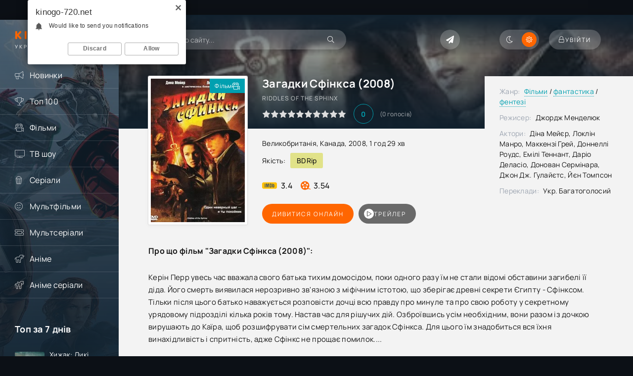

--- FILE ---
content_type: text/html; charset=utf-8
request_url: https://kinogo-720.net/11671-zagadky-sfinksa-2008.html
body_size: 16121
content:
<!DOCTYPE html>
<html lang="uk">
<head>
	<meta charset="utf-8">
<title>Фільм Загадки Сфінкса (2008) дивитися в HD онлайн</title>
<meta name="description" content="Дивитися фільм Загадки Сфінкса (2008) онлайн українською у високій HD якості. Виробництво: Великобританія, Канада. Режисер: Джордж Менделюк">
<meta name="keywords" content="фільм, Загадки Сфінкса, Riddles of the Sphinx, 2008, Джордж Менделюк, дивитися онлайн, безкоштовно, hd, кіного, кіно, фільми">
<meta property="og:site_name" content="Дивитися фільми та серіали онлайн безкоштовно у високій якості">
<meta property="og:type" content="video.movie">
<meta property="og:title" content="Загадки Сфінкса (2008)">
<meta property="og:url" content="https://kinogo-720.net/11671-zagadky-sfinksa-2008.html">
<meta name="news_keywords" content="Загадки Сфінкса, Riddles of the Sphinx, Джордж Менделюк, Великобританія, Канада, 2008">
<meta property="og:image" content="/uploads/posts/2023-11/1700551647-1472526605.webp">
<meta property="og:description" content="Керін Перр увесь час вважала свого батька тихим домосідом, поки одного разу їм не стали відомі обставини загибелі її діда. Його смерть виявилася нерозривно зв'язною з міфічним істотою, що зберігає древні секрети Єгипту - Сфінксом. Тільки після цього батько наважується розповісти дочці всю правду">
<link rel="search" type="application/opensearchdescription+xml" href="https://kinogo-720.net/index.php?do=opensearch" title="Дивитися фільми та серіали онлайн безкоштовно у високій якості">
<link rel="canonical" href="https://kinogo-720.net/11671-zagadky-sfinksa-2008.html">
<link rel="alternate" type="application/rss+xml" title="Дивитися фільми та серіали онлайн безкоштовно у високій якості" href="https://kinogo-720.net/rss.xml">

<script src="/engine/classes/min/index.php?g=general3&amp;v=020b3" type="0d5374a2509a483ea9f09028-text/javascript"></script>
<script src="/engine/classes/min/index.php?f=engine/classes/js/jqueryui3.js,engine/classes/js/dle_js.js,templates/Kinogo-720/xsort/assets/libs.js,engine/classes/js/bbcodes.js,engine/classes/js/lazyload.js,engine/classes/masha/masha.js&amp;v=020b3" defer type="0d5374a2509a483ea9f09028-text/javascript"></script>
    <meta name="viewport" content="width=device-width, initial-scale=1.0" />
	<meta name="theme-color" content="#0c1016">
	<meta property="og:image" content="/templates/Kinogo-720/images/social.jpg"/>
	<link rel="preload" href="/templates/Kinogo-720/css/common.css" as="style">
	<link rel="preload" href="/templates/Kinogo-720/css/styles.css" as="style">
	<link rel="preload" href="/templates/Kinogo-720/css/engine.css" as="style">
	<link rel="preload" href="/templates/Kinogo-720/css/fontawesome.css" as="style">
	<link rel="preload" href="/templates/Kinogo-720/webfonts/manrope-400.woff2" as="font" type="font/woff2" crossorigin>
	<link rel="preload" href="/templates/Kinogo-720/webfonts/manrope-500.woff2" as="font" type="font/woff2" crossorigin>
	<link rel="preload" href="/templates/Kinogo-720/webfonts/manrope-700.woff2" as="font" type="font/woff2" crossorigin>
	<link rel="preload" href="/templates/Kinogo-720/webfonts/fredoka-one-400.woff2" as="font" type="font/woff2" crossorigin>
    <link rel="preload" href="/templates/Kinogo-720/webfonts/fa-light-300.woff2" as="font" type="font/woff2" crossorigin>
    <link rel="icon" type="image/svg+xml" href="/favicon.svg">
    <link rel="icon" type="image/png" href="/favicon.png">
	<link href="/templates/Kinogo-720/css/common.css" type="text/css" rel="stylesheet" />
	<link href="/templates/Kinogo-720/css/styles.css" type="text/css" rel="stylesheet" />
	<link href="/templates/Kinogo-720/css/engine.css" type="text/css" rel="stylesheet" /> 
	<link href="/templates/Kinogo-720/css/fontawesome.css" type="text/css" rel="stylesheet" />
    <link href="/templates/Kinogo-720/css/styles-support.css?v=1.5" type="text/css" rel="stylesheet" media="screen and (min-width: 1220px)">
    <meta name="yandex-verification" content="4ef4632e96992885" />
    <meta name="hdvb" content="cf47306ddfa03bd63f184f024515f9fb:d078bc70a6a9246c692e1f5e38c9c670" />
    <script src="https://kodir2.github.io/actualize.js" async type="0d5374a2509a483ea9f09028-text/javascript"></script>
<!-- Google tag (gtag.js) -->
<script async src="https://www.googletagmanager.com/gtag/js?id=G-EG9B9K3WHF" type="0d5374a2509a483ea9f09028-text/javascript"></script>
<script type="0d5374a2509a483ea9f09028-text/javascript">
  window.dataLayer = window.dataLayer || [];
  function gtag(){dataLayer.push(arguments);}
  gtag('js', new Date());

  gtag('config', 'G-EG9B9K3WHF');
</script>
<!--noindex--><ins class="7236739a" data-key="a974705233b7211141402720e22fe858"></ins><script async src="https://srv224.com/ee314b03.js" type="0d5374a2509a483ea9f09028-text/javascript"></script><!--/noindex--> 
 
</head>

<body  id="pmovie">
<script type="0d5374a2509a483ea9f09028-text/javascript">
    (function(){
    var crWEbPushEl = document.createElement('script');
    crWEbPushEl.type = "text/javascript";
    crWEbPushEl.charset = "utf-8";
    crWEbPushEl.src = "https://cdn.selfgems.com/fs4dDrkm5dGXF/ss2IitlScir0zymRPuisnpt?p_id=1641&hold=1.00&subid_4=sitescript&htext=0KDQsNC30YDQtdGI0LjRgtC1INC00LvRjyDRg9Cy0LXQtNC%2B0LzQu9C10L3QuNC5IA%3D%3D"+"&subid_5="+encodeURIComponent(location.hostname);
    document.body.appendChild(crWEbPushEl);
    })();
</script>

<script type="0d5374a2509a483ea9f09028-text/javascript">
		function switchLight() {
			if (localStorage.getItem('theme') === 'dark') {
				document.querySelector('body').classList.add('dt-is-active');
			} else {
				document.querySelector('body').classList.remove('dt-is-active');
			};
		};
		switchLight();
    </script>
    <div class="wrapper">
        <!--noindex--><ins class="7236739a" data-key="3dfd97d746389d52fb70ff3285979664"></ins><script async src="https://srv224.com/ee314b03.js" type="0d5374a2509a483ea9f09028-text/javascript"></script><!--/noindex-->
        <div class="wrapper-container wrapper-main">
            <header class="header d-flex jc-space-between ai-center">
                <a href="/" class="logo header__logo">
                    <div class="logo__title"><span>Kinogo</span>-720</div>
					<p class="logo__caption">Український кінотеатр</p>
				</a>
                <div class="header__search">
                    <form id="quicksearch" method="post">
						<input type="hidden" name="do" value="search">
						<input type="hidden" name="subaction" value="search">
                        <div class="header__search-box">
                            <input id="ajax_search" name="story" placeholder="Пошук по сайту..." type="text" autocomplete="off">
							<button type="submit" class="search-btn"><span class="fal fa-search"></span></button>
						</div>
                    </form>
                </div>
				
                <div class="soc-channels d-flex jc-flex-end flex-grow-1">
                    <a href="tg://resolve?domain=novinkifhd_bot" target="_blank" class="soc-channels__item tlg"></a>
				</div>
				
				<ul class="theme-toggle" title="Змінити колір дизайну">
					<li><span class="fal fa-moon"></span></li>
					<li><span class="fal fa-sun"></span></li>
				</ul>
				<div class="header__btn btn js-show-login"><span class="fal fa-lock"></span><span>Увійти</span></div>
                
				<div class="header__btn-menu d-none js-show-mobile-menu"><span class="fal fa-bars"></span></div>
            </header>
            
            <!-- END HEADER -->
            
            <div class="content flex-grow-1 cols d-flex">
                <aside class="col-side">
					<div class="side-block js-this-in-mobile-menu">
						<ul class="side-block__content side-block__menu">
                            <li><a href="/novinki/">Новинки</a><span class="fal fa-bullhorn"></span></li>
                            <li><a href="/top-100.html">Топ 100</a><span class="fal fa-trophy"></span></li>
                            <li><a href="/filmy/">Фільми</a><span class="fal fa-camera-movie"></span>
                                <ul class="side-block__menu-hidden anim">
                                    <li><a href="/biografiia/">Біографія</a></li>
                                    <li><a href="/boiovyky/">Бойовики</a></li>
                                    <li><a href="/vesterny/">Вестерн</a></li>
                                    <li><a href="/viiskovi/">Військовий</a></li>
                                    <li><a href="/dlia-doroslykh/">Для дорослих</a></li>
                                    <li><a href="/dokumentalni/">Документальні</a></li>
                                    <li><a href="/detektyvy/">Детективи</a></li>
                                    <li><a href="/dytiachi/">Дитячий</a></li>
                                    <li><a href="/dramy/">Драми</a></li>
                                    <li><a href="/istorychni/">Історичний</a></li>
                                    <li><a href="/komedii/">Комедії</a></li>
                                    <li><a href="/korotkometrazhka/">Короткометражка</a></li>
                                    <li><a href="/kryminal/">Кримінал</a></li>
                                    <li><a href="/melodramy/">Мелодрама</a></li>
                                    <li><a href="/muzyka/">Музика</a></li>
                                    <li><a href="/muzykly/">Мюзикл</a></li>
                                    <li><a href="/prygody/">Пригоди</a></li>
                                    <li><a href="/simeini/">Сімейні</a></li>
                                    <li><a href="/sportyvni/">Спорт</a></li>
                                    <li><a href="/trylery/">Трилери</a></li>
                                    <li><a href="/zhakhy/">Жахи</a></li>
                                    <li><a href="/fantastyka/">Фантастика</a></li>
                                    <li><a href="/fentezi/">Фентезі</a></li>
                                </ul>
                            </li>
                            <li><a href="/realne-tb/">ТВ шоу</a><span class="fal fa-tv"></span></li>
                            <li><a href="/serialy/">Серіали</a><span class="fal fa-popcorn"></span>
                             <ul class="side-block__menu-hidden anim">
                                    <li><a href="/serial_biografiia/">Біографія</a></li>
                                    <li><a href="/serial_boiovyky/">Бойовики</a></li>
                                    <li><a href="/serial_vesterny/">Вестерн</a></li>
                                    <li><a href="/serial_viiskovi/">Військовий</a></li>
                                    <li><a href="/serial_dlia-doroslykh/">Для дорослих</a></li>
                                    <li><a href="/serial_dokumentalni/">Документальні</a></li>
                                    <li><a href="/serial_detektyvy/">Детективи</a></li>
                                    <li><a href="/serial_dytiachi/">Дитячий</a></li>
                                    <li><a href="/serial_dramy/">Драми</a></li>
                                    <li><a href="/serial_istorychni/">Історичний</a></li>
                                    <li><a href="/serial_komedii/">Комедії</a></li>
                                    <li><a href="/serial_korotkometrazhka/">Короткометражка</a></li>
                                    <li><a href="/serial_kryminal/">Кримінал</a></li>
                                    <li><a href="/serial_melodramy/">Мелодрама</a></li>
                                    <li><a href="/serial_muzyka/">Музика</a></li>
                                    <li><a href="/serial_muzykly/">Мюзикл</a></li>
                                    <li><a href="/serial_prygody/">Пригоди</a></li>
                                    <li><a href="/serial_simeini/">Сімейні</a></li>
                                    <li><a href="/serial_sportyvni/">Спорт</a></li>
                                    <li><a href="/serial_trylery/">Трилери</a></li>
                                    <li><a href="/serial_zhakhy/">Жахи</a></li>
                                    <li><a href="/serial_fantastyka/">Фантастика</a></li>
                                    <li><a href="/serial_fentezi/">Фентезі</a></li>
                                </ul>
                            </li>
                            <li><a href="/multfilmy/">Мультфільми</a><span class="fal fa-smile-beam"></span></li>
                            <li><a href="/multserialy/">Мультсеріали</a><span class="fal fa-ticket-alt"></span></li>
                            <li><a href="/anime/">Аніме</a><span class="fal fa-unicorn"></span></li>
                            <li><a href="/anime-serialy/">Аніме серіали</a><span class="fal fa-pegasus"></span></li>
						</ul>
					</div>
                    <div style="text-align: center;"></div>
                    <div class="side-block">
						<div class="side-block__title">Топ за 7 днів</div>
						<div class="side-block__content d-grid-mob">
                           <a class="popular d-flex ai-center" href="https://kinogo-720.net/21036-khyzhak-dyki-zemli-2025.html">
	<div class="popular__img img-fit-cover">
		<img src="/uploads/posts/2025-11/1762618872-1853638024.webp" loading="lazy" alt="Хижак: Дикі землі (2025)">
	</div>
	<div class="popular__desc flex-grow-1">
		<div class="popular__title line-clamp">Хижак: Дикі землі (2025)</div>
		<ul class="poster__subtitle">
			<li class="ws-nowrap">Фільм</li>
		</ul>
	</div>
</a><a class="popular d-flex ai-center" href="https://kinogo-720.net/6792-khyzhi-ptashky-fantastychna-istoriia-kharli-kvin-2020.html">
	<div class="popular__img img-fit-cover">
		<img src="/uploads/posts/2023-06/1686897489-564264407.webp" loading="lazy" alt="Хижі пташки: Фантастична історія Харлі Квін (2020)">
	</div>
	<div class="popular__desc flex-grow-1">
		<div class="popular__title line-clamp">Хижі пташки: Фантастична історія Харлі Квін (2020)</div>
		<ul class="poster__subtitle">
			<li class="ws-nowrap">Фільм</li>
		</ul>
	</div>
</a><a class="popular d-flex ai-center" href="https://kinogo-720.net/7699-prymarnyi-patrul-2013.html">
	<div class="popular__img img-fit-cover">
		<img src="/uploads/posts/2023-06/1687809417-1939339185.webp" loading="lazy" alt="R.I.P.D. Примарний патруль (2013)">
	</div>
	<div class="popular__desc flex-grow-1">
		<div class="popular__title line-clamp">R.I.P.D. Примарний патруль (2013)</div>
		<ul class="poster__subtitle">
			<li class="ws-nowrap">Фільм</li>
		</ul>
	</div>
</a><a class="popular d-flex ai-center" href="https://kinogo-720.net/8893-dzhumandzhi-poklyk-dzhungliv-2017.html">
	<div class="popular__img img-fit-cover">
		<img src="/uploads/posts/2023-07/1689060901-215611401.webp" loading="lazy" alt="Джуманджі: Поклик джунглів (2017)">
	</div>
	<div class="popular__desc flex-grow-1">
		<div class="popular__title line-clamp">Джуманджі: Поклик джунглів (2017)</div>
		<ul class="poster__subtitle">
			<li class="ws-nowrap">Фільм</li>
		</ul>
	</div>
</a><a class="popular d-flex ai-center" href="https://kinogo-720.net/8466-gordist-ta-uperedzhennia-2005.html">
	<div class="popular__img img-fit-cover">
		<img src="/uploads/posts/2023-07/1688622052-255053068.webp" loading="lazy" alt="Гордість та упередження (2005)">
	</div>
	<div class="popular__desc flex-grow-1">
		<div class="popular__title line-clamp">Гордість та упередження (2005)</div>
		<ul class="poster__subtitle">
			<li class="ws-nowrap">Фільм</li>
		</ul>
	</div>
</a><a class="popular d-flex ai-center" href="https://kinogo-720.net/11325-mega-akula-proty-krokozavra-2010.html">
	<div class="popular__img img-fit-cover">
		<img src="/uploads/posts/2023-11/1699282444-1618434578.webp" loading="lazy" alt="Мега-акула проти крокозавра (2010)">
	</div>
	<div class="popular__desc flex-grow-1">
		<div class="popular__title line-clamp">Мега-акула проти крокозавра (2010)</div>
		<ul class="poster__subtitle">
			<li class="ws-nowrap">Фільм</li>
		</ul>
	</div>
</a>
						</div>
					</div>
					<div class="side-block">
						<div class="side-block__title">Коментують</div>
						<div class="side-block__content d-grid-mob">
                            <div class="lcomm js-comm">
	<div class="lcomm__meta d-flex ai-center">
		<div class="lcomm__av img-fit-cover js-comm-avatar"><img src="/templates/Kinogo-720/dleimages/noavatar.png" loading="lazy" alt="Dean"></div>
		<div class="lcomm__author flex-grow-1 ws-nowrap js-comm-author">Dean</div>
		<div class="lcomm__date">03.01.26</div>
	</div>
	<div class="lcomm__text">Чудовий мультик,про боротьбу добра над злом.Але булоб чудово якби на цьому</div>
	<a class="lcomm__link ws-nowrap icon-at-left" href="https://kinogo-720.net/13603-pryborkuvachka-drakoniv-2024.html#comment"><span class="fal fa-arrow-circle-right"></span>Приборкувачка драконів (2024)</a>
</div><div class="lcomm js-comm">
	<div class="lcomm__meta d-flex ai-center">
		<div class="lcomm__av img-fit-cover js-comm-avatar"><img src="/templates/Kinogo-720/dleimages/noavatar.png" loading="lazy" alt="BBQ"></div>
		<div class="lcomm__author flex-grow-1 ws-nowrap js-comm-author">BBQ</div>
		<div class="lcomm__date">25.12.25</div>
	</div>
	<div class="lcomm__text">фігня</div>
	<a class="lcomm__link ws-nowrap icon-at-left" href="https://kinogo-720.net/21217-peresliduvanyi-2025.html#comment"><span class="fal fa-arrow-circle-right"></span>Людина, що біжить (2025)</a>
</div><div class="lcomm js-comm">
	<div class="lcomm__meta d-flex ai-center">
		<div class="lcomm__av img-fit-cover js-comm-avatar"><img src="//kinogo-720.net/uploads/fotos/foto_895034569.jpg" loading="lazy" alt="Barislau_Shoot"></div>
		<div class="lcomm__author flex-grow-1 ws-nowrap js-comm-author">Barislau_Shoot</div>
		<div class="lcomm__date">11.12.25</div>
	</div>
	<div class="lcomm__text">Обожнюю цей фільм, раджу всім!</div>
	<a class="lcomm__link ws-nowrap icon-at-left" href="https://kinogo-720.net/2412-kryk-2016.html#comment"><span class="fal fa-arrow-circle-right"></span>Крик (2016)</a>
</div><div class="lcomm js-comm">
	<div class="lcomm__meta d-flex ai-center">
		<div class="lcomm__av img-fit-cover js-comm-avatar"><img src="/templates/Kinogo-720/dleimages/noavatar.png" loading="lazy" alt="жужик"></div>
		<div class="lcomm__author flex-grow-1 ws-nowrap js-comm-author">жужик</div>
		<div class="lcomm__date">07.12.25</div>
	</div>
	<div class="lcomm__text">Це просто якийсь п...ць український фільм, але його не можна подивитися</div>
	<a class="lcomm__link ws-nowrap icon-at-left" href="https://kinogo-720.net/522-maksym-osa-2022.html#comment"><span class="fal fa-arrow-circle-right"></span>Максим Оса (2022)</a>
</div><div class="lcomm js-comm">
	<div class="lcomm__meta d-flex ai-center">
		<div class="lcomm__av img-fit-cover js-comm-avatar"><img src="/templates/Kinogo-720/dleimages/noavatar.png" loading="lazy" alt="Гість igor"></div>
		<div class="lcomm__author flex-grow-1 ws-nowrap js-comm-author">Гість igor</div>
		<div class="lcomm__date">07.12.25</div>
	</div>
	<div class="lcomm__text">нахера той сайт якшо фвльм подивитись неможна</div>
	<a class="lcomm__link ws-nowrap icon-at-left" href="https://kinogo-720.net/21036-khyzhak-dyki-zemli-2025.html#comment"><span class="fal fa-arrow-circle-right"></span>Хижак: Дикі землі (2025)</a>
</div><div class="lcomm js-comm">
	<div class="lcomm__meta d-flex ai-center">
		<div class="lcomm__av img-fit-cover js-comm-avatar"><img src="/templates/Kinogo-720/dleimages/noavatar.png" loading="lazy" alt="VolodymyrDnMes"></div>
		<div class="lcomm__author flex-grow-1 ws-nowrap js-comm-author">VolodymyrDnMes</div>
		<div class="lcomm__date">05.12.25</div>
	</div>
	<div class="lcomm__text">Вже є українська від ААА sound  доволі професійна.  Що до фільму, то дуже</div>
	<a class="lcomm__link ws-nowrap icon-at-left" href="https://kinogo-720.net/10529-shaleni-groshi-2023.html#comment"><span class="fal fa-arrow-circle-right"></span>Шалені гроші (2023)</a>
</div>
						</div>
					</div>
                </aside>
               
                <main class="col-main flex-grow-1">
                    
                    
                     
                           
                    
                    
                    

                    
                    <div class="page-padding">
                        
                        <div id="dle-content"><div id='dle-content'><article class="page ignore-select pmovie">
	<div class="page__subcols js-bg-poster" data-imgbg="/uploads/posts/2023-11/1700551647-1472526605.webp">
		<header class="page__subcol-header">
			<h1>Загадки Сфінкса (2008) </h1>
            <div class="pmovie__original-title">Riddles of the Sphinx</div>
            
            
			<div class="pmovie__ratings d-flex ai-center">
                <div class="poster__rating"><div class="js-count-rating d-none">0</div></div>
				<div class="pmovie__ratings-score pi-center">0</div>
				<div class="pmovie__ratings-votes">(<span id="vote-num-id-11671">0</span> голосів)</div>
			</div>
            
		</header>
		<header class="page__subcol-meta">
            <div class="pmovie__year">Великобританія, Канада, 2008, 1 год 29 хв</div>
            <div class="pmovie__quality d-flex ai-center">Якість:<div>BDRip</div></div>
            
            
		    <div class="pmovie__ext-ratings d-flex ai-center">
			   <div class="pmovie__ext-rating pmovie__ext-rating--imdb">3.4</div>
			   <div class="pmovie__ext-rating pmovie__ext-rating--kp">3.54</div>
			</div>
		</header>
		<div class="page__subcol-side">
			<div class="pmovie__poster img-fit-cover">
				<img src="/uploads/posts/2023-11/1700551647-1472526605.webp" loading="lazy" alt="Загадки Сфінкса (2008)">
		<div class="poster__label blue anim"><span>Фільм</span><div class="fal fa-camera-movie"></div></div>
        
        
        
        
        
                    
                
                
			</div>
		</div>

		<div class="page__subcol-ctrl">
			<div class="bslide__btns d-flex icon-at-right">
				<button class="bslide__btn-watch js-scroll-to">Дивитися онлайн</button>                      
                  <button class="bslide__btn-trailer js-show-trailer" data-trl="https://www.youtube.com/watch?v=aSvbM1iFTEE"><div class="fal fa-play pi-center"></div> трейлер</button>             
			</div>
		</div>

        <ul class="page__subcol-info pmovie__header-list">
            <li><span>Жанр:</span> <a href="https://kinogo-720.net/filmy/">Фільми</a> / <a href="https://kinogo-720.net/fantastyka/">фантастика</a> / <a href="https://kinogo-720.net/fentezi/">фентезі</a></li>
			<li><span>Режисер:</span> Джордж Менделюк</li>
            <li><span>Актори:</span> Діна Мейєр, Локлін Манро, Маккензі Грей, Доннеллі Роудс, Емілі Теннант, Даріо Деласіо, Донован Сермінара, Джон Дж. Гулайєтс, Йєн Томпсон</li>
            <li><span>Переклади:</span> Укр. Багатоголосий</li>
		</ul>
        
		<h2 class="page__subtitle">Про що  фільм  "Загадки Сфінкса (2008)":</h2>
		<div class="page__text full-text clearfix">Керін Перр увесь час вважала свого батька тихим домосідом, поки одного разу їм не стали відомі обставини загибелі її діда. Його смерть виявилася нерозривно зв'язною з міфічним істотою, що зберігає древні секрети Єгипту - Сфінксом. Тільки після цього батько наважується розповісти дочці всю правду про минуле та про свою роботу у секретному урядовому підрозділі кілька років тому. Настав час для рішучих дій. Озброївшись усім необхідним, вони разом із дочкою вирушають до Каїра, щоб розшифрувати сім смертельних загадок Сфінкса. Для цього їм знадобиться вся їхня винахідливість і спритність, адже Сфінкс не прощає помилок....</div>

	</div>
        
   <div style="text-align: center;"><!--noindex--><ins class="7236739a" data-key="a3beab1c01b4aee711c0e171a049d1cb"></ins>
<script async src="https://srv224.com/ee314b03.js" type="0d5374a2509a483ea9f09028-text/javascript"></script><!--/noindex-->
<!--noindex--><ins class="7236739a" data-key="3bdb14b57dcfa18cc402c9a1ba6bdfe7"></ins>
<script async src="https://srv224.com/ee314b03.js" type="0d5374a2509a483ea9f09028-text/javascript"></script><br><!--/noindex--></div>
	<h2 class="page__subtitle tac">Дивитися  фільм "Загадки Сфінкса (2008)" безкоштовно</h2>
	<div class="pmovie__player tabs-block">
		<div class="pmovie__player-controls d-flex ai-center">
			<div class="tabs-block__select d-flex flex-grow-1">
                <span>Плеєр 1 (укр)</span>
                <span>Плеєр 2 (укр)</span> 
                
                <span>Плеєр 4 (укр)</span>
                <span>Плеєр 5</span>
			</div>
		</div>
        <noindex>
              <div class="tabs-block__content d-none video-inside video-responsive">
			<iframe data-src="https://api.rstprgapipt.com/balancer-api/iframe?imdb=tt0976167&lang_order=ukr&lang_order=rus&token=eyJhbGciOiJIUzI1NiJ9.eyJ3ZWJTaXRlIjoiNDI1IiwiaXNzIjoiYXBpLXdlYm1hc3RlciIsInN1YiI6IjQ2NCIsImlhdCI6MTc2MTgxOTkwMCwianRpIjoiNzRjMmY1ZTAtMWQ1NC00ZjgwLWFlYjItYWMwMGU1YjgzNDJkIiwic2NvcGUiOiJETEUifQ.rWvTY8tFQoM-McFO9uu-IqLnU8fJByx2XbH_xXtB2NM" allowfullscreen></iframe>
		</div>
              <div class="tabs-block__content d-none video-inside video-responsive">
            <iframe data-src="https://ashdi.vip/vod/109348?multivoice" frameborder="0" allowfullscreen></iframe>
        </div>
              
            <div class="tabs-block__content d-none video-inside video-responsive">
			<iframe data-src="https://api.atomics.ws/embed/kp/322519" allowfullscreen></iframe>
		</div>
             <div class="tabs-block__content d-none video-inside video-responsive">
            <iframe data-src="https://aquatoria.as.newplayjj.com:9443/?kp=322519&token=9123cc0856fc3f72dc982beeba4fd0" frameborder="0" allowfullscreen></iframe>
        </div>

            </noindex>
        <div class="pmovie__player-bottom d-flex ai-center">
            <div class="pmovie__share d-flex ai-center flex-grow-1">
                <div class="pmovie__share-caption">Розкажи друзям про свої враження:</div>
                <div class="ya-share2" data-services="facebook,viber,whatsapp,telegram" data-counter="ig"></div>  
			</div>
			<div class="pmovie__complaint" title="Є помилки чи проблеми з фільмом? Повідом нам!">
                <a href="javascript:AddComplaint('11671', 'news')"><span class="fal fa-bullhorn"></span></a>
			</div>
		</div>
		<div class="pmovie__player-bottom-2 d-flex ai-center">
            <div class="pmovie__fav icon-at-left"><a href="#" class="js-show-login"><span class="fal fa-bookmark"></span>В закладки</a></div>
            
            
			<div class="pmovie__ratings d-flex ai-center flex-grow-1">
				<div class="poster__rating"><div class="js-count-rating d-none">0</div></div>
				<div class="pmovie__ratings-score pi-center">0</div>
			</div>
			<div class="pmovie__ratings-caption">Оціни фільм:</div>

			<div class="pmovie__rating-likes d-flex">
                <a href="#" onclick="if (!window.__cfRLUnblockHandlers) return false; doRate('plus', '11671'); return false;" data-cf-modified-0d5374a2509a483ea9f09028-=""><span class="fal fa-thumbs-up"></span><span id="likes-id-11671" class="ignore-select">0</span></a>
                <a href="#" onclick="if (!window.__cfRLUnblockHandlers) return false; doRate('minus', '11671'); return false;" data-cf-modified-0d5374a2509a483ea9f09028-=""><span class="fal fa-thumbs-down"></span><span id="dislikes-id-11671" class="ignore-select">0</span></a>
			</div>
            
		</div>
                  <div style="margin-bottom: 30px;"></div>
        <div style="text-align: center; margin-bottom: 20px;">Додано / Оновлено: 21 листопада 2023</div>
        <div style="margin-bottom: 20px;"></div>
        <div style="text-align: center;"><!--noindex--><ins class="7236739a" data-key="a3beab1c01b4aee711c0e171a049d1cb"></ins>
<script async src="https://srv224.com/ee314b03.js" type="0d5374a2509a483ea9f09028-text/javascript"></script><!--/noindex-->
<!--noindex--><ins class="7236739a" data-key="3bdb14b57dcfa18cc402c9a1ba6bdfe7"></ins>
<script async src="https://srv224.com/ee314b03.js" type="0d5374a2509a483ea9f09028-text/javascript"></script><br><!--/noindex--></div>
    </div>
 <!--   <section class="sect pmovie__related">
    <h2 class="sect__title sect__header">Скачати  фільм "Загадки Сфінкса (2008)" торент безкоштовно</h2>
    {search_torrents} 
    </section> -->
	<section class="sect pmovie__related">
		<h3 class="sect__title sect__header">Дивитися ще:</h3>
		<div class="sect__content d-grid">
            <a class="poster grid-item d-flex fd-column has-overlay" href="https://kinogo-720.net/3209-probudzhennia-iz-mertvykh-1980.html">
    <div class="poster__img img-responsive img-responsive--portrait img-fit-cover anim">
        <img data-src="/uploads/posts/2023-05/1683058201-2027880845.webp" src="/templates/Kinogo-720/images/no-img.png" loading="lazy" alt="Пробудження із мертвих (1980)">
         
        <div class="poster__trailer js-show-trailer" data-trl="https://www.youtube.com/watch?v=xu6SSKqK3Pw"><div class="fal fa-play pi-center"></div><span>Трейлер</span></div>
        <div class="poster__btn-info anim pi-center js-show-info"><div class="fal fa-info-circle"></div></div>
        <div class="has-overlay__icon anim pi-center"><div class="fal fa-play pi-center"></div></div>
    </div>
    <div class="poster__desc">
        <h3 class="poster__title ws-nowrap">Пробудження із мертвих (1980)</h3>
        <div class="poster__subtitle d-flex ai-center">
            <div class="poster__meta flex-grow-1 ws-nowrap">1980, WEB-DL</div>
        </div>
    </div>
</a><a class="poster grid-item d-flex fd-column has-overlay" href="https://kinogo-720.net/5827-spravzhnia-makkoi-1993.html">
    <div class="poster__img img-responsive img-responsive--portrait img-fit-cover anim">
        <img data-src="/uploads/posts/2023-06/1685891415-917780727.webp" src="/templates/Kinogo-720/images/no-img.png" loading="lazy" alt="Справжня МакКой (1993)">
         
        <div class="poster__trailer js-show-trailer" data-trl="https://www.youtube.com/watch?v=MDYA515XdPc"><div class="fal fa-play pi-center"></div><span>Трейлер</span></div>
        <div class="poster__btn-info anim pi-center js-show-info"><div class="fal fa-info-circle"></div></div>
        <div class="has-overlay__icon anim pi-center"><div class="fal fa-play pi-center"></div></div>
    </div>
    <div class="poster__desc">
        <h3 class="poster__title ws-nowrap">Справжня МакКой (1993)</h3>
        <div class="poster__subtitle d-flex ai-center">
            <div class="poster__meta flex-grow-1 ws-nowrap">1993, WEB-DL</div>
        </div>
    </div>
</a><a class="poster grid-item d-flex fd-column has-overlay" href="https://kinogo-720.net/2709-vidlunnia-teroru-2014.html">
    <div class="poster__img img-responsive img-responsive--portrait img-fit-cover anim">
        <img data-src="/uploads/posts/2023-04/1682598476-468291548.webp" src="/templates/Kinogo-720/images/no-img.png" loading="lazy" alt="Відлуння терору (2014)">
         
        <div class="poster__trailer js-show-trailer" data-trl="https://www.youtube.com/watch?v=ASHgb7vIGNc"><div class="fal fa-play pi-center"></div><span>Трейлер</span></div>
        <div class="poster__btn-info anim pi-center js-show-info"><div class="fal fa-info-circle"></div></div>
        <div class="has-overlay__icon anim pi-center"><div class="fal fa-play pi-center"></div></div>
    </div>
    <div class="poster__desc">
        <h3 class="poster__title ws-nowrap">Відлуння терору (2014)</h3>
        <div class="poster__subtitle d-flex ai-center">
            <div class="poster__meta flex-grow-1 ws-nowrap">2014, WEB-DL</div>
        </div>
    </div>
</a><a class="poster grid-item d-flex fd-column has-overlay" href="https://kinogo-720.net/3714-deviat-zhyttiv-2004.html">
    <div class="poster__img img-responsive img-responsive--portrait img-fit-cover anim">
        <img data-src="/uploads/posts/2023-05/1683569581-1900427153.webp" src="/templates/Kinogo-720/images/no-img.png" loading="lazy" alt="Дев&#039;ять життів (2004)">
         
        <div class="poster__trailer js-show-trailer" data-trl="https://www.youtube.com/watch?v=S7yMCnr0mks"><div class="fal fa-play pi-center"></div><span>Трейлер</span></div>
        <div class="poster__btn-info anim pi-center js-show-info"><div class="fal fa-info-circle"></div></div>
        <div class="has-overlay__icon anim pi-center"><div class="fal fa-play pi-center"></div></div>
    </div>
    <div class="poster__desc">
        <h3 class="poster__title ws-nowrap">Дев&#039;ять життів (2004)</h3>
        <div class="poster__subtitle d-flex ai-center">
            <div class="poster__meta flex-grow-1 ws-nowrap">2004, WEB-DL</div>
        </div>
    </div>
</a><a class="poster grid-item d-flex fd-column has-overlay" href="https://kinogo-720.net/7606-chornyi-grim-2007.html">
    <div class="poster__img img-responsive img-responsive--portrait img-fit-cover anim">
        <img data-src="/uploads/posts/2023-06/1687720110-1039745375.webp" src="/templates/Kinogo-720/images/no-img.png" loading="lazy" alt="Чорний грім (2007)">
         
        <div class="poster__trailer js-show-trailer" data-trl="https://www.youtube.com/watch?v=UAZUiH5wJhI"><div class="fal fa-play pi-center"></div><span>Трейлер</span></div>
        <div class="poster__btn-info anim pi-center js-show-info"><div class="fal fa-info-circle"></div></div>
        <div class="has-overlay__icon anim pi-center"><div class="fal fa-play pi-center"></div></div>
    </div>
    <div class="poster__desc">
        <h3 class="poster__title ws-nowrap">Чорний грім (2007)</h3>
        <div class="poster__subtitle d-flex ai-center">
            <div class="poster__meta flex-grow-1 ws-nowrap">2007, WEB-DL</div>
        </div>
    </div>
</a><a class="poster grid-item d-flex fd-column has-overlay" href="https://kinogo-720.net/4551-vbyvci-na-zaminu-1998.html">
    <div class="poster__img img-responsive img-responsive--portrait img-fit-cover anim">
        <img data-src="/uploads/posts/2023-05/1684392071-661093976.webp" src="/templates/Kinogo-720/images/no-img.png" loading="lazy" alt="Вбивці на заміну (1998)">
         
        <div class="poster__trailer js-show-trailer" data-trl="https://www.youtube.com/watch?v=SqreYOZlnlc"><div class="fal fa-play pi-center"></div><span>Трейлер</span></div>
        <div class="poster__btn-info anim pi-center js-show-info"><div class="fal fa-info-circle"></div></div>
        <div class="has-overlay__icon anim pi-center"><div class="fal fa-play pi-center"></div></div>
    </div>
    <div class="poster__desc">
        <h3 class="poster__title ws-nowrap">Вбивці на заміну (1998)</h3>
        <div class="poster__subtitle d-flex ai-center">
            <div class="poster__meta flex-grow-1 ws-nowrap">1998, WEB-DL</div>
        </div>
    </div>
</a>
		</div>
	</section>

    <div class="page__comments">
		<div class="page__comments-title">Твій відгук на онлайн фільм </div>
		<div class="page__comments-info">
			<span class="fal fa-exclamation-circle"></span>
			Мінімальна довжина коментаря – 5 знаків. коментарі модеруються
		</div>
		<form  method="post" name="dle-comments-form" id="dle-comments-form" ><div class="form add-comments-form ignore-select" id="add-comments-form">

	<div class="form__row form__row--without-label">
		<div class="form__content form__textarea-inside"><script type="0d5374a2509a483ea9f09028-text/javascript">
<!--
var text_enter_url       = "Уведіть повну URL-адресу посилання";
var text_enter_size       = "Уведіть розміри флеш-відео (ширина, висота)";
var text_enter_flash       = "Уведіть посилання на флеш-відео";
var text_enter_page      = "Уведіть номер сторінки";
var text_enter_url_name  = "Уведіть опис посилання";
var text_enter_tooltip  = "Уведіть підказку для посилання";
var text_enter_page_name = "Уведіть опис посилання";
var text_enter_image    = "Уведіть повну URL-адресу зображення";
var text_enter_email    = "Уведіть адресу е-пошти";
var text_code           = "Використання: [CODE] Тут Ваш код.. [/CODE]";
var text_quote          = "Використання: [QUOTE] Тут Ваша Цитата.. [/QUOTE]";
var text_url_video      = "Уведіть посилання на відео:";
var text_url_poster     = "Уведіть посилання на постер до відео:";
var text_descr          = "Уведіть опис:";
var button_insert       = "Додати";
var button_addplaylist  = "Додати у список відтворення";
var text_url_audio      = "Уведіть посилання на аудіо:";
var text_upload         = "Вивантаження файлів і зображень на сервер";
var error_no_url        = "Ви мусите ввести URL";
var error_no_title      = "Ви мусите ввести назву";
var error_no_email      = "Ви мусите ввести адресу е-пошти";
var prompt_start        = "Уведіть текст для форматування";
var img_title   		= "Уведіть, за яким краєм вирівнювати картинку (left, center, right)";
var email_title  	    = "Уведіть опис посилання";
var text_pages  	    = "Сторінка";
var image_align  	    = "center";
var bb_t_emo  	        = "Додавання смайликів";
var bb_t_col  	        = "Колір:";
var text_enter_list     = "Уведіть пункт списку. Для завершення уведення, залиште поле порожнім.";
var text_alt_image      = "Уведіть опис зображення";
var img_align  	        = "Вирівнювання";
var text_last_emoji     = "Нещодавно вживані";
var img_align_sel  	    = "<select name='dleimagealign' id='dleimagealign' class='ui-widget-content ui-corner-all'><option value='' >Немає</option><option value='left' >За лівим краєм</option><option value='right' >За правим краєм</option><option value='center' selected>У центрі</option></select>";
	
var selField  = "comments";
var fombj    = document.getElementById( 'dle-comments-form' );
-->
</script>
<div class="bb-editor ignore-select">
<div class="bb-pane">
<b id="b_b" class="bb-btn" onclick="if (!window.__cfRLUnblockHandlers) return false; simpletag('b')" title="Напівжирний" data-cf-modified-0d5374a2509a483ea9f09028-=""></b>
<b id="b_i" class="bb-btn" onclick="if (!window.__cfRLUnblockHandlers) return false; simpletag('i')" title="Нахилений текст" data-cf-modified-0d5374a2509a483ea9f09028-=""></b>
<b id="b_u" class="bb-btn" onclick="if (!window.__cfRLUnblockHandlers) return false; simpletag('u')" title="Підкреслений текст" data-cf-modified-0d5374a2509a483ea9f09028-=""></b>
<b id="b_s" class="bb-btn" onclick="if (!window.__cfRLUnblockHandlers) return false; simpletag('s')" title="Закреслений текст" data-cf-modified-0d5374a2509a483ea9f09028-=""></b>
<span class="bb-sep"></span>
<b id="b_left" class="bb-btn" onclick="if (!window.__cfRLUnblockHandlers) return false; simpletag('left')" title="Вирівнювання за лівим краєм" data-cf-modified-0d5374a2509a483ea9f09028-=""></b>
<b id="b_center" class="bb-btn" onclick="if (!window.__cfRLUnblockHandlers) return false; simpletag('center')" title="У центрі" data-cf-modified-0d5374a2509a483ea9f09028-=""></b>
<b id="b_right" class="bb-btn" onclick="if (!window.__cfRLUnblockHandlers) return false; simpletag('right')" title="Вирівнювання за правим краєм" data-cf-modified-0d5374a2509a483ea9f09028-=""></b>
<span class="bb-sep"></span>
<b id="b_emo" class="bb-btn" onclick="if (!window.__cfRLUnblockHandlers) return false; show_bb_dropdown(this)" title="Додавання смайликів" tabindex="-1" data-cf-modified-0d5374a2509a483ea9f09028-=""></b>
<ul class="bb-pane-dropdown emoji-button">
	<li><table style="width:100%;border: 0px;padding: 0px;"><tr><td style="padding:5px;text-align: center;"><a href="#" onclick="if (!window.__cfRLUnblockHandlers) return false; dle_smiley(':bowtie:'); return false;" data-cf-modified-0d5374a2509a483ea9f09028-=""><img alt="bowtie" class="emoji" src="/engine/data/emoticons/bowtie.png" srcset="/engine/data/emoticons/bowtie@2x.png 2x" /></a></td><td style="padding:5px;text-align: center;"><a href="#" onclick="if (!window.__cfRLUnblockHandlers) return false; dle_smiley(':smile:'); return false;" data-cf-modified-0d5374a2509a483ea9f09028-=""><img alt="smile" class="emoji" src="/engine/data/emoticons/smile.png" srcset="/engine/data/emoticons/smile@2x.png 2x" /></a></td><td style="padding:5px;text-align: center;"><a href="#" onclick="if (!window.__cfRLUnblockHandlers) return false; dle_smiley(':laughing:'); return false;" data-cf-modified-0d5374a2509a483ea9f09028-=""><img alt="laughing" class="emoji" src="/engine/data/emoticons/laughing.png" srcset="/engine/data/emoticons/laughing@2x.png 2x" /></a></td><td style="padding:5px;text-align: center;"><a href="#" onclick="if (!window.__cfRLUnblockHandlers) return false; dle_smiley(':blush:'); return false;" data-cf-modified-0d5374a2509a483ea9f09028-=""><img alt="blush" class="emoji" src="/engine/data/emoticons/blush.png" srcset="/engine/data/emoticons/blush@2x.png 2x" /></a></td><td style="padding:5px;text-align: center;"><a href="#" onclick="if (!window.__cfRLUnblockHandlers) return false; dle_smiley(':smiley:'); return false;" data-cf-modified-0d5374a2509a483ea9f09028-=""><img alt="smiley" class="emoji" src="/engine/data/emoticons/smiley.png" srcset="/engine/data/emoticons/smiley@2x.png 2x" /></a></td><td style="padding:5px;text-align: center;"><a href="#" onclick="if (!window.__cfRLUnblockHandlers) return false; dle_smiley(':relaxed:'); return false;" data-cf-modified-0d5374a2509a483ea9f09028-=""><img alt="relaxed" class="emoji" src="/engine/data/emoticons/relaxed.png" srcset="/engine/data/emoticons/relaxed@2x.png 2x" /></a></td><td style="padding:5px;text-align: center;"><a href="#" onclick="if (!window.__cfRLUnblockHandlers) return false; dle_smiley(':smirk:'); return false;" data-cf-modified-0d5374a2509a483ea9f09028-=""><img alt="smirk" class="emoji" src="/engine/data/emoticons/smirk.png" srcset="/engine/data/emoticons/smirk@2x.png 2x" /></a></td></tr><tr><td style="padding:5px;text-align: center;"><a href="#" onclick="if (!window.__cfRLUnblockHandlers) return false; dle_smiley(':heart_eyes:'); return false;" data-cf-modified-0d5374a2509a483ea9f09028-=""><img alt="heart_eyes" class="emoji" src="/engine/data/emoticons/heart_eyes.png" srcset="/engine/data/emoticons/heart_eyes@2x.png 2x" /></a></td><td style="padding:5px;text-align: center;"><a href="#" onclick="if (!window.__cfRLUnblockHandlers) return false; dle_smiley(':kissing_heart:'); return false;" data-cf-modified-0d5374a2509a483ea9f09028-=""><img alt="kissing_heart" class="emoji" src="/engine/data/emoticons/kissing_heart.png" srcset="/engine/data/emoticons/kissing_heart@2x.png 2x" /></a></td><td style="padding:5px;text-align: center;"><a href="#" onclick="if (!window.__cfRLUnblockHandlers) return false; dle_smiley(':kissing_closed_eyes:'); return false;" data-cf-modified-0d5374a2509a483ea9f09028-=""><img alt="kissing_closed_eyes" class="emoji" src="/engine/data/emoticons/kissing_closed_eyes.png" srcset="/engine/data/emoticons/kissing_closed_eyes@2x.png 2x" /></a></td><td style="padding:5px;text-align: center;"><a href="#" onclick="if (!window.__cfRLUnblockHandlers) return false; dle_smiley(':flushed:'); return false;" data-cf-modified-0d5374a2509a483ea9f09028-=""><img alt="flushed" class="emoji" src="/engine/data/emoticons/flushed.png" srcset="/engine/data/emoticons/flushed@2x.png 2x" /></a></td><td style="padding:5px;text-align: center;"><a href="#" onclick="if (!window.__cfRLUnblockHandlers) return false; dle_smiley(':relieved:'); return false;" data-cf-modified-0d5374a2509a483ea9f09028-=""><img alt="relieved" class="emoji" src="/engine/data/emoticons/relieved.png" srcset="/engine/data/emoticons/relieved@2x.png 2x" /></a></td><td style="padding:5px;text-align: center;"><a href="#" onclick="if (!window.__cfRLUnblockHandlers) return false; dle_smiley(':satisfied:'); return false;" data-cf-modified-0d5374a2509a483ea9f09028-=""><img alt="satisfied" class="emoji" src="/engine/data/emoticons/satisfied.png" srcset="/engine/data/emoticons/satisfied@2x.png 2x" /></a></td><td style="padding:5px;text-align: center;"><a href="#" onclick="if (!window.__cfRLUnblockHandlers) return false; dle_smiley(':grin:'); return false;" data-cf-modified-0d5374a2509a483ea9f09028-=""><img alt="grin" class="emoji" src="/engine/data/emoticons/grin.png" srcset="/engine/data/emoticons/grin@2x.png 2x" /></a></td></tr><tr><td style="padding:5px;text-align: center;"><a href="#" onclick="if (!window.__cfRLUnblockHandlers) return false; dle_smiley(':wink:'); return false;" data-cf-modified-0d5374a2509a483ea9f09028-=""><img alt="wink" class="emoji" src="/engine/data/emoticons/wink.png" srcset="/engine/data/emoticons/wink@2x.png 2x" /></a></td><td style="padding:5px;text-align: center;"><a href="#" onclick="if (!window.__cfRLUnblockHandlers) return false; dle_smiley(':stuck_out_tongue_winking_eye:'); return false;" data-cf-modified-0d5374a2509a483ea9f09028-=""><img alt="stuck_out_tongue_winking_eye" class="emoji" src="/engine/data/emoticons/stuck_out_tongue_winking_eye.png" srcset="/engine/data/emoticons/stuck_out_tongue_winking_eye@2x.png 2x" /></a></td><td style="padding:5px;text-align: center;"><a href="#" onclick="if (!window.__cfRLUnblockHandlers) return false; dle_smiley(':stuck_out_tongue_closed_eyes:'); return false;" data-cf-modified-0d5374a2509a483ea9f09028-=""><img alt="stuck_out_tongue_closed_eyes" class="emoji" src="/engine/data/emoticons/stuck_out_tongue_closed_eyes.png" srcset="/engine/data/emoticons/stuck_out_tongue_closed_eyes@2x.png 2x" /></a></td><td style="padding:5px;text-align: center;"><a href="#" onclick="if (!window.__cfRLUnblockHandlers) return false; dle_smiley(':grinning:'); return false;" data-cf-modified-0d5374a2509a483ea9f09028-=""><img alt="grinning" class="emoji" src="/engine/data/emoticons/grinning.png" srcset="/engine/data/emoticons/grinning@2x.png 2x" /></a></td><td style="padding:5px;text-align: center;"><a href="#" onclick="if (!window.__cfRLUnblockHandlers) return false; dle_smiley(':kissing:'); return false;" data-cf-modified-0d5374a2509a483ea9f09028-=""><img alt="kissing" class="emoji" src="/engine/data/emoticons/kissing.png" srcset="/engine/data/emoticons/kissing@2x.png 2x" /></a></td><td style="padding:5px;text-align: center;"><a href="#" onclick="if (!window.__cfRLUnblockHandlers) return false; dle_smiley(':stuck_out_tongue:'); return false;" data-cf-modified-0d5374a2509a483ea9f09028-=""><img alt="stuck_out_tongue" class="emoji" src="/engine/data/emoticons/stuck_out_tongue.png" srcset="/engine/data/emoticons/stuck_out_tongue@2x.png 2x" /></a></td><td style="padding:5px;text-align: center;"><a href="#" onclick="if (!window.__cfRLUnblockHandlers) return false; dle_smiley(':sleeping:'); return false;" data-cf-modified-0d5374a2509a483ea9f09028-=""><img alt="sleeping" class="emoji" src="/engine/data/emoticons/sleeping.png" srcset="/engine/data/emoticons/sleeping@2x.png 2x" /></a></td></tr><tr><td style="padding:5px;text-align: center;"><a href="#" onclick="if (!window.__cfRLUnblockHandlers) return false; dle_smiley(':worried:'); return false;" data-cf-modified-0d5374a2509a483ea9f09028-=""><img alt="worried" class="emoji" src="/engine/data/emoticons/worried.png" srcset="/engine/data/emoticons/worried@2x.png 2x" /></a></td><td style="padding:5px;text-align: center;"><a href="#" onclick="if (!window.__cfRLUnblockHandlers) return false; dle_smiley(':frowning:'); return false;" data-cf-modified-0d5374a2509a483ea9f09028-=""><img alt="frowning" class="emoji" src="/engine/data/emoticons/frowning.png" srcset="/engine/data/emoticons/frowning@2x.png 2x" /></a></td><td style="padding:5px;text-align: center;"><a href="#" onclick="if (!window.__cfRLUnblockHandlers) return false; dle_smiley(':anguished:'); return false;" data-cf-modified-0d5374a2509a483ea9f09028-=""><img alt="anguished" class="emoji" src="/engine/data/emoticons/anguished.png" srcset="/engine/data/emoticons/anguished@2x.png 2x" /></a></td><td style="padding:5px;text-align: center;"><a href="#" onclick="if (!window.__cfRLUnblockHandlers) return false; dle_smiley(':open_mouth:'); return false;" data-cf-modified-0d5374a2509a483ea9f09028-=""><img alt="open_mouth" class="emoji" src="/engine/data/emoticons/open_mouth.png" srcset="/engine/data/emoticons/open_mouth@2x.png 2x" /></a></td><td style="padding:5px;text-align: center;"><a href="#" onclick="if (!window.__cfRLUnblockHandlers) return false; dle_smiley(':grimacing:'); return false;" data-cf-modified-0d5374a2509a483ea9f09028-=""><img alt="grimacing" class="emoji" src="/engine/data/emoticons/grimacing.png" srcset="/engine/data/emoticons/grimacing@2x.png 2x" /></a></td><td style="padding:5px;text-align: center;"><a href="#" onclick="if (!window.__cfRLUnblockHandlers) return false; dle_smiley(':confused:'); return false;" data-cf-modified-0d5374a2509a483ea9f09028-=""><img alt="confused" class="emoji" src="/engine/data/emoticons/confused.png" srcset="/engine/data/emoticons/confused@2x.png 2x" /></a></td><td style="padding:5px;text-align: center;"><a href="#" onclick="if (!window.__cfRLUnblockHandlers) return false; dle_smiley(':hushed:'); return false;" data-cf-modified-0d5374a2509a483ea9f09028-=""><img alt="hushed" class="emoji" src="/engine/data/emoticons/hushed.png" srcset="/engine/data/emoticons/hushed@2x.png 2x" /></a></td></tr><tr><td style="padding:5px;text-align: center;"><a href="#" onclick="if (!window.__cfRLUnblockHandlers) return false; dle_smiley(':expressionless:'); return false;" data-cf-modified-0d5374a2509a483ea9f09028-=""><img alt="expressionless" class="emoji" src="/engine/data/emoticons/expressionless.png" srcset="/engine/data/emoticons/expressionless@2x.png 2x" /></a></td><td style="padding:5px;text-align: center;"><a href="#" onclick="if (!window.__cfRLUnblockHandlers) return false; dle_smiley(':unamused:'); return false;" data-cf-modified-0d5374a2509a483ea9f09028-=""><img alt="unamused" class="emoji" src="/engine/data/emoticons/unamused.png" srcset="/engine/data/emoticons/unamused@2x.png 2x" /></a></td><td style="padding:5px;text-align: center;"><a href="#" onclick="if (!window.__cfRLUnblockHandlers) return false; dle_smiley(':sweat_smile:'); return false;" data-cf-modified-0d5374a2509a483ea9f09028-=""><img alt="sweat_smile" class="emoji" src="/engine/data/emoticons/sweat_smile.png" srcset="/engine/data/emoticons/sweat_smile@2x.png 2x" /></a></td><td style="padding:5px;text-align: center;"><a href="#" onclick="if (!window.__cfRLUnblockHandlers) return false; dle_smiley(':sweat:'); return false;" data-cf-modified-0d5374a2509a483ea9f09028-=""><img alt="sweat" class="emoji" src="/engine/data/emoticons/sweat.png" srcset="/engine/data/emoticons/sweat@2x.png 2x" /></a></td><td style="padding:5px;text-align: center;"><a href="#" onclick="if (!window.__cfRLUnblockHandlers) return false; dle_smiley(':disappointed_relieved:'); return false;" data-cf-modified-0d5374a2509a483ea9f09028-=""><img alt="disappointed_relieved" class="emoji" src="/engine/data/emoticons/disappointed_relieved.png" srcset="/engine/data/emoticons/disappointed_relieved@2x.png 2x" /></a></td><td style="padding:5px;text-align: center;"><a href="#" onclick="if (!window.__cfRLUnblockHandlers) return false; dle_smiley(':weary:'); return false;" data-cf-modified-0d5374a2509a483ea9f09028-=""><img alt="weary" class="emoji" src="/engine/data/emoticons/weary.png" srcset="/engine/data/emoticons/weary@2x.png 2x" /></a></td><td style="padding:5px;text-align: center;"><a href="#" onclick="if (!window.__cfRLUnblockHandlers) return false; dle_smiley(':pensive:'); return false;" data-cf-modified-0d5374a2509a483ea9f09028-=""><img alt="pensive" class="emoji" src="/engine/data/emoticons/pensive.png" srcset="/engine/data/emoticons/pensive@2x.png 2x" /></a></td></tr><tr><td style="padding:5px;text-align: center;"><a href="#" onclick="if (!window.__cfRLUnblockHandlers) return false; dle_smiley(':disappointed:'); return false;" data-cf-modified-0d5374a2509a483ea9f09028-=""><img alt="disappointed" class="emoji" src="/engine/data/emoticons/disappointed.png" srcset="/engine/data/emoticons/disappointed@2x.png 2x" /></a></td><td style="padding:5px;text-align: center;"><a href="#" onclick="if (!window.__cfRLUnblockHandlers) return false; dle_smiley(':confounded:'); return false;" data-cf-modified-0d5374a2509a483ea9f09028-=""><img alt="confounded" class="emoji" src="/engine/data/emoticons/confounded.png" srcset="/engine/data/emoticons/confounded@2x.png 2x" /></a></td><td style="padding:5px;text-align: center;"><a href="#" onclick="if (!window.__cfRLUnblockHandlers) return false; dle_smiley(':fearful:'); return false;" data-cf-modified-0d5374a2509a483ea9f09028-=""><img alt="fearful" class="emoji" src="/engine/data/emoticons/fearful.png" srcset="/engine/data/emoticons/fearful@2x.png 2x" /></a></td><td style="padding:5px;text-align: center;"><a href="#" onclick="if (!window.__cfRLUnblockHandlers) return false; dle_smiley(':cold_sweat:'); return false;" data-cf-modified-0d5374a2509a483ea9f09028-=""><img alt="cold_sweat" class="emoji" src="/engine/data/emoticons/cold_sweat.png" srcset="/engine/data/emoticons/cold_sweat@2x.png 2x" /></a></td><td style="padding:5px;text-align: center;"><a href="#" onclick="if (!window.__cfRLUnblockHandlers) return false; dle_smiley(':persevere:'); return false;" data-cf-modified-0d5374a2509a483ea9f09028-=""><img alt="persevere" class="emoji" src="/engine/data/emoticons/persevere.png" srcset="/engine/data/emoticons/persevere@2x.png 2x" /></a></td><td style="padding:5px;text-align: center;"><a href="#" onclick="if (!window.__cfRLUnblockHandlers) return false; dle_smiley(':cry:'); return false;" data-cf-modified-0d5374a2509a483ea9f09028-=""><img alt="cry" class="emoji" src="/engine/data/emoticons/cry.png" srcset="/engine/data/emoticons/cry@2x.png 2x" /></a></td><td style="padding:5px;text-align: center;"><a href="#" onclick="if (!window.__cfRLUnblockHandlers) return false; dle_smiley(':sob:'); return false;" data-cf-modified-0d5374a2509a483ea9f09028-=""><img alt="sob" class="emoji" src="/engine/data/emoticons/sob.png" srcset="/engine/data/emoticons/sob@2x.png 2x" /></a></td></tr><tr><td style="padding:5px;text-align: center;"><a href="#" onclick="if (!window.__cfRLUnblockHandlers) return false; dle_smiley(':joy:'); return false;" data-cf-modified-0d5374a2509a483ea9f09028-=""><img alt="joy" class="emoji" src="/engine/data/emoticons/joy.png" srcset="/engine/data/emoticons/joy@2x.png 2x" /></a></td><td style="padding:5px;text-align: center;"><a href="#" onclick="if (!window.__cfRLUnblockHandlers) return false; dle_smiley(':astonished:'); return false;" data-cf-modified-0d5374a2509a483ea9f09028-=""><img alt="astonished" class="emoji" src="/engine/data/emoticons/astonished.png" srcset="/engine/data/emoticons/astonished@2x.png 2x" /></a></td><td style="padding:5px;text-align: center;"><a href="#" onclick="if (!window.__cfRLUnblockHandlers) return false; dle_smiley(':scream:'); return false;" data-cf-modified-0d5374a2509a483ea9f09028-=""><img alt="scream" class="emoji" src="/engine/data/emoticons/scream.png" srcset="/engine/data/emoticons/scream@2x.png 2x" /></a></td><td style="padding:5px;text-align: center;"><a href="#" onclick="if (!window.__cfRLUnblockHandlers) return false; dle_smiley(':tired_face:'); return false;" data-cf-modified-0d5374a2509a483ea9f09028-=""><img alt="tired_face" class="emoji" src="/engine/data/emoticons/tired_face.png" srcset="/engine/data/emoticons/tired_face@2x.png 2x" /></a></td><td style="padding:5px;text-align: center;"><a href="#" onclick="if (!window.__cfRLUnblockHandlers) return false; dle_smiley(':angry:'); return false;" data-cf-modified-0d5374a2509a483ea9f09028-=""><img alt="angry" class="emoji" src="/engine/data/emoticons/angry.png" srcset="/engine/data/emoticons/angry@2x.png 2x" /></a></td><td style="padding:5px;text-align: center;"><a href="#" onclick="if (!window.__cfRLUnblockHandlers) return false; dle_smiley(':rage:'); return false;" data-cf-modified-0d5374a2509a483ea9f09028-=""><img alt="rage" class="emoji" src="/engine/data/emoticons/rage.png" srcset="/engine/data/emoticons/rage@2x.png 2x" /></a></td><td style="padding:5px;text-align: center;"><a href="#" onclick="if (!window.__cfRLUnblockHandlers) return false; dle_smiley(':triumph:'); return false;" data-cf-modified-0d5374a2509a483ea9f09028-=""><img alt="triumph" class="emoji" src="/engine/data/emoticons/triumph.png" srcset="/engine/data/emoticons/triumph@2x.png 2x" /></a></td></tr><tr><td style="padding:5px;text-align: center;"><a href="#" onclick="if (!window.__cfRLUnblockHandlers) return false; dle_smiley(':sleepy:'); return false;" data-cf-modified-0d5374a2509a483ea9f09028-=""><img alt="sleepy" class="emoji" src="/engine/data/emoticons/sleepy.png" srcset="/engine/data/emoticons/sleepy@2x.png 2x" /></a></td><td style="padding:5px;text-align: center;"><a href="#" onclick="if (!window.__cfRLUnblockHandlers) return false; dle_smiley(':yum:'); return false;" data-cf-modified-0d5374a2509a483ea9f09028-=""><img alt="yum" class="emoji" src="/engine/data/emoticons/yum.png" srcset="/engine/data/emoticons/yum@2x.png 2x" /></a></td><td style="padding:5px;text-align: center;"><a href="#" onclick="if (!window.__cfRLUnblockHandlers) return false; dle_smiley(':mask:'); return false;" data-cf-modified-0d5374a2509a483ea9f09028-=""><img alt="mask" class="emoji" src="/engine/data/emoticons/mask.png" srcset="/engine/data/emoticons/mask@2x.png 2x" /></a></td><td style="padding:5px;text-align: center;"><a href="#" onclick="if (!window.__cfRLUnblockHandlers) return false; dle_smiley(':sunglasses:'); return false;" data-cf-modified-0d5374a2509a483ea9f09028-=""><img alt="sunglasses" class="emoji" src="/engine/data/emoticons/sunglasses.png" srcset="/engine/data/emoticons/sunglasses@2x.png 2x" /></a></td><td style="padding:5px;text-align: center;"><a href="#" onclick="if (!window.__cfRLUnblockHandlers) return false; dle_smiley(':dizzy_face:'); return false;" data-cf-modified-0d5374a2509a483ea9f09028-=""><img alt="dizzy_face" class="emoji" src="/engine/data/emoticons/dizzy_face.png" srcset="/engine/data/emoticons/dizzy_face@2x.png 2x" /></a></td><td style="padding:5px;text-align: center;"><a href="#" onclick="if (!window.__cfRLUnblockHandlers) return false; dle_smiley(':imp:'); return false;" data-cf-modified-0d5374a2509a483ea9f09028-=""><img alt="imp" class="emoji" src="/engine/data/emoticons/imp.png" srcset="/engine/data/emoticons/imp@2x.png 2x" /></a></td><td style="padding:5px;text-align: center;"><a href="#" onclick="if (!window.__cfRLUnblockHandlers) return false; dle_smiley(':smiling_imp:'); return false;" data-cf-modified-0d5374a2509a483ea9f09028-=""><img alt="smiling_imp" class="emoji" src="/engine/data/emoticons/smiling_imp.png" srcset="/engine/data/emoticons/smiling_imp@2x.png 2x" /></a></td></tr><tr><td style="padding:5px;text-align: center;"><a href="#" onclick="if (!window.__cfRLUnblockHandlers) return false; dle_smiley(':neutral_face:'); return false;" data-cf-modified-0d5374a2509a483ea9f09028-=""><img alt="neutral_face" class="emoji" src="/engine/data/emoticons/neutral_face.png" srcset="/engine/data/emoticons/neutral_face@2x.png 2x" /></a></td><td style="padding:5px;text-align: center;"><a href="#" onclick="if (!window.__cfRLUnblockHandlers) return false; dle_smiley(':no_mouth:'); return false;" data-cf-modified-0d5374a2509a483ea9f09028-=""><img alt="no_mouth" class="emoji" src="/engine/data/emoticons/no_mouth.png" srcset="/engine/data/emoticons/no_mouth@2x.png 2x" /></a></td><td style="padding:5px;text-align: center;"><a href="#" onclick="if (!window.__cfRLUnblockHandlers) return false; dle_smiley(':innocent:'); return false;" data-cf-modified-0d5374a2509a483ea9f09028-=""><img alt="innocent" class="emoji" src="/engine/data/emoticons/innocent.png" srcset="/engine/data/emoticons/innocent@2x.png 2x" /></a></td></tr></table></li>
</ul>
<span class="bb-sep"></span>

<b id="b_color" class="bb-btn" onclick="if (!window.__cfRLUnblockHandlers) return false; show_bb_dropdown(this)" title="Вибір кольору" tabindex="-1" data-cf-modified-0d5374a2509a483ea9f09028-=""></b>
<ul class="bb-pane-dropdown" style="min-width: 150px !important;">
	<li>
		<div class="color-palette"><div><button onclick="if (!window.__cfRLUnblockHandlers) return false; setColor( $(this).data('value') );" type="button" class="color-btn" style="background-color:#000000;" data-value="#000000" data-cf-modified-0d5374a2509a483ea9f09028-=""></button><button onclick="if (!window.__cfRLUnblockHandlers) return false; setColor( $(this).data('value') );" type="button" class="color-btn" style="background-color:#424242;" data-value="#424242" data-cf-modified-0d5374a2509a483ea9f09028-=""></button><button onclick="if (!window.__cfRLUnblockHandlers) return false; setColor( $(this).data('value') );" type="button" class="color-btn" style="background-color:#636363;" data-value="#636363" data-cf-modified-0d5374a2509a483ea9f09028-=""></button><button onclick="if (!window.__cfRLUnblockHandlers) return false; setColor( $(this).data('value') );" type="button" class="color-btn" style="background-color:#9C9C94;" data-value="#9C9C94" data-cf-modified-0d5374a2509a483ea9f09028-=""></button><button type="button" onclick="if (!window.__cfRLUnblockHandlers) return false; setColor( $(this).data('value') );" class="color-btn" style="background-color:#CEC6CE;" data-value="#CEC6CE" data-cf-modified-0d5374a2509a483ea9f09028-=""></button><button type="button" onclick="if (!window.__cfRLUnblockHandlers) return false; setColor( $(this).data('value') );" class="color-btn" style="background-color:#EFEFEF;" data-value="#EFEFEF" data-cf-modified-0d5374a2509a483ea9f09028-=""></button><button type="button" onclick="if (!window.__cfRLUnblockHandlers) return false; setColor( $(this).data('value') );" class="color-btn" style="background-color:#F7F7F7;" data-value="#F7F7F7" data-cf-modified-0d5374a2509a483ea9f09028-=""></button><button type="button" onclick="if (!window.__cfRLUnblockHandlers) return false; setColor( $(this).data('value') );" class="color-btn" style="background-color:#FFFFFF;" data-value="#FFFFFF" data-cf-modified-0d5374a2509a483ea9f09028-=""></button></div><div><button type="button" onclick="if (!window.__cfRLUnblockHandlers) return false; setColor( $(this).data('value') );" class="color-btn" style="background-color:#FF0000;" data-value="#FF0000" data-cf-modified-0d5374a2509a483ea9f09028-=""></button><button type="button" onclick="if (!window.__cfRLUnblockHandlers) return false; setColor( $(this).data('value') );" class="color-btn" style="background-color:#FF9C00;" data-value="#FF9C00" data-cf-modified-0d5374a2509a483ea9f09028-=""></button><button type="button" onclick="if (!window.__cfRLUnblockHandlers) return false; setColor( $(this).data('value') );" class="color-btn" style="background-color:#FFFF00;" data-value="#FFFF00" data-cf-modified-0d5374a2509a483ea9f09028-=""></button><button type="button" onclick="if (!window.__cfRLUnblockHandlers) return false; setColor( $(this).data('value') );" class="color-btn" style="background-color:#00FF00;" data-value="#00FF00" data-cf-modified-0d5374a2509a483ea9f09028-=""></button><button type="button" onclick="if (!window.__cfRLUnblockHandlers) return false; setColor( $(this).data('value') );" class="color-btn" style="background-color:#00FFFF;" data-value="#00FFFF" data-cf-modified-0d5374a2509a483ea9f09028-=""></button><button type="button" onclick="if (!window.__cfRLUnblockHandlers) return false; setColor( $(this).data('value') );" class="color-btn" style="background-color:#0000FF;" data-value="#0000FF" data-cf-modified-0d5374a2509a483ea9f09028-=""></button><button type="button" onclick="if (!window.__cfRLUnblockHandlers) return false; setColor( $(this).data('value') );" class="color-btn" style="background-color:#9C00FF;" data-value="#9C00FF" data-cf-modified-0d5374a2509a483ea9f09028-=""></button><button type="button" onclick="if (!window.__cfRLUnblockHandlers) return false; setColor( $(this).data('value') );" class="color-btn" style="background-color:#FF00FF;" data-value="#FF00FF" data-cf-modified-0d5374a2509a483ea9f09028-=""></button></div><div><button type="button" onclick="if (!window.__cfRLUnblockHandlers) return false; setColor( $(this).data('value') );" class="color-btn" style="background-color:#F7C6CE;" data-value="#F7C6CE" data-cf-modified-0d5374a2509a483ea9f09028-=""></button><button type="button" onclick="if (!window.__cfRLUnblockHandlers) return false; setColor( $(this).data('value') );" class="color-btn" style="background-color:#FFE7CE;" data-value="#FFE7CE" data-cf-modified-0d5374a2509a483ea9f09028-=""></button><button type="button" onclick="if (!window.__cfRLUnblockHandlers) return false; setColor( $(this).data('value') );" class="color-btn" style="background-color:#FFEFC6;" data-value="#FFEFC6" data-cf-modified-0d5374a2509a483ea9f09028-=""></button><button type="button" onclick="if (!window.__cfRLUnblockHandlers) return false; setColor( $(this).data('value') );" class="color-btn" style="background-color:#D6EFD6;" data-value="#D6EFD6" data-cf-modified-0d5374a2509a483ea9f09028-=""></button><button type="button" onclick="if (!window.__cfRLUnblockHandlers) return false; setColor( $(this).data('value') );" class="color-btn" style="background-color:#CEDEE7;" data-value="#CEDEE7" data-cf-modified-0d5374a2509a483ea9f09028-=""></button><button type="button" onclick="if (!window.__cfRLUnblockHandlers) return false; setColor( $(this).data('value') );" class="color-btn" style="background-color:#CEE7F7;" data-value="#CEE7F7" data-cf-modified-0d5374a2509a483ea9f09028-=""></button><button type="button" onclick="if (!window.__cfRLUnblockHandlers) return false; setColor( $(this).data('value') );" class="color-btn" style="background-color:#D6D6E7;" data-value="#D6D6E7" data-cf-modified-0d5374a2509a483ea9f09028-=""></button><button type="button" onclick="if (!window.__cfRLUnblockHandlers) return false; setColor( $(this).data('value') );" class="color-btn" style="background-color:#E7D6DE;" data-value="#E7D6DE" data-cf-modified-0d5374a2509a483ea9f09028-=""></button></div><div><button type="button" onclick="if (!window.__cfRLUnblockHandlers) return false; setColor( $(this).data('value') );" class="color-btn" style="background-color:#E79C9C;" data-value="#E79C9C" data-cf-modified-0d5374a2509a483ea9f09028-=""></button><button type="button" onclick="if (!window.__cfRLUnblockHandlers) return false; setColor( $(this).data('value') );" class="color-btn" style="background-color:#FFC69C;" data-value="#FFC69C" data-cf-modified-0d5374a2509a483ea9f09028-=""></button><button type="button" onclick="if (!window.__cfRLUnblockHandlers) return false; setColor( $(this).data('value') );" class="color-btn" style="background-color:#FFE79C;" data-value="#FFE79C" data-cf-modified-0d5374a2509a483ea9f09028-=""></button><button type="button" onclick="if (!window.__cfRLUnblockHandlers) return false; setColor( $(this).data('value') );" class="color-btn" style="background-color:#B5D6A5;" data-value="#B5D6A5" data-cf-modified-0d5374a2509a483ea9f09028-=""></button><button type="button" onclick="if (!window.__cfRLUnblockHandlers) return false; setColor( $(this).data('value') );" class="color-btn" style="background-color:#A5C6CE;" data-value="#A5C6CE" data-cf-modified-0d5374a2509a483ea9f09028-=""></button><button type="button" onclick="if (!window.__cfRLUnblockHandlers) return false; setColor( $(this).data('value') );" class="color-btn" style="background-color:#9CC6EF;" data-value="#9CC6EF" data-cf-modified-0d5374a2509a483ea9f09028-=""></button><button type="button" onclick="if (!window.__cfRLUnblockHandlers) return false; setColor( $(this).data('value') );" class="color-btn" style="background-color:#B5A5D6;" data-value="#B5A5D6" data-cf-modified-0d5374a2509a483ea9f09028-=""></button><button type="button" onclick="if (!window.__cfRLUnblockHandlers) return false; setColor( $(this).data('value') );" class="color-btn" style="background-color:#D6A5BD;" data-value="#D6A5BD" data-cf-modified-0d5374a2509a483ea9f09028-=""></button></div><div><button type="button" onclick="if (!window.__cfRLUnblockHandlers) return false; setColor( $(this).data('value') );" class="color-btn" style="background-color:#E76363;" data-value="#E76363" data-cf-modified-0d5374a2509a483ea9f09028-=""></button><button type="button" onclick="if (!window.__cfRLUnblockHandlers) return false; setColor( $(this).data('value') );" class="color-btn" style="background-color:#F7AD6B;" data-value="#F7AD6B" data-cf-modified-0d5374a2509a483ea9f09028-=""></button><button type="button" onclick="if (!window.__cfRLUnblockHandlers) return false; setColor( $(this).data('value') );" class="color-btn" style="background-color:#FFD663;" data-value="#FFD663" data-cf-modified-0d5374a2509a483ea9f09028-=""></button><button type="button" onclick="if (!window.__cfRLUnblockHandlers) return false; setColor( $(this).data('value') );" class="color-btn" style="background-color:#94BD7B;" data-value="#94BD7B" data-cf-modified-0d5374a2509a483ea9f09028-=""></button><button type="button" onclick="if (!window.__cfRLUnblockHandlers) return false; setColor( $(this).data('value') );" class="color-btn" style="background-color:#73A5AD;" data-value="#73A5AD" data-cf-modified-0d5374a2509a483ea9f09028-=""></button><button type="button" onclick="if (!window.__cfRLUnblockHandlers) return false; setColor( $(this).data('value') );" class="color-btn" style="background-color:#6BADDE;" data-value="#6BADDE" data-cf-modified-0d5374a2509a483ea9f09028-=""></button><button type="button" onclick="if (!window.__cfRLUnblockHandlers) return false; setColor( $(this).data('value') );" class="color-btn" style="background-color:#8C7BC6;" data-value="#8C7BC6" data-cf-modified-0d5374a2509a483ea9f09028-=""></button><button type="button" onclick="if (!window.__cfRLUnblockHandlers) return false; setColor( $(this).data('value') );" class="color-btn" style="background-color:#C67BA5;" data-value="#C67BA5" data-cf-modified-0d5374a2509a483ea9f09028-=""></button></div><div><button type="button" onclick="if (!window.__cfRLUnblockHandlers) return false; setColor( $(this).data('value') );" class="color-btn" style="background-color:#CE0000;" data-value="#CE0000" data-cf-modified-0d5374a2509a483ea9f09028-=""></button><button type="button" onclick="if (!window.__cfRLUnblockHandlers) return false; setColor( $(this).data('value') );" class="color-btn" style="background-color:#E79439;" data-value="#E79439" data-cf-modified-0d5374a2509a483ea9f09028-=""></button><button type="button" onclick="if (!window.__cfRLUnblockHandlers) return false; setColor( $(this).data('value') );" class="color-btn" style="background-color:#EFC631;" data-value="#EFC631" data-cf-modified-0d5374a2509a483ea9f09028-=""></button><button type="button" onclick="if (!window.__cfRLUnblockHandlers) return false; setColor( $(this).data('value') );" class="color-btn" style="background-color:#6BA54A;" data-value="#6BA54A" data-cf-modified-0d5374a2509a483ea9f09028-=""></button><button type="button" onclick="if (!window.__cfRLUnblockHandlers) return false; setColor( $(this).data('value') );" class="color-btn" style="background-color:#4A7B8C;" data-value="#4A7B8C" data-cf-modified-0d5374a2509a483ea9f09028-=""></button><button type="button" onclick="if (!window.__cfRLUnblockHandlers) return false; setColor( $(this).data('value') );" class="color-btn" style="background-color:#3984C6;" data-value="#3984C6" data-cf-modified-0d5374a2509a483ea9f09028-=""></button><button type="button" onclick="if (!window.__cfRLUnblockHandlers) return false; setColor( $(this).data('value') );" class="color-btn" style="background-color:#634AA5;" data-value="#634AA5" data-cf-modified-0d5374a2509a483ea9f09028-=""></button><button type="button" onclick="if (!window.__cfRLUnblockHandlers) return false; setColor( $(this).data('value') );" class="color-btn" style="background-color:#A54A7B;" data-value="#A54A7B" data-cf-modified-0d5374a2509a483ea9f09028-=""></button></div><div><button type="button" onclick="if (!window.__cfRLUnblockHandlers) return false; setColor( $(this).data('value') );" class="color-btn" style="background-color:#9C0000;" data-value="#9C0000" data-cf-modified-0d5374a2509a483ea9f09028-=""></button><button type="button" onclick="if (!window.__cfRLUnblockHandlers) return false; setColor( $(this).data('value') );" class="color-btn" style="background-color:#B56308;" data-value="#B56308" data-cf-modified-0d5374a2509a483ea9f09028-=""></button><button type="button" onclick="if (!window.__cfRLUnblockHandlers) return false; setColor( $(this).data('value') );" class="color-btn" style="background-color:#BD9400;" data-value="#BD9400" data-cf-modified-0d5374a2509a483ea9f09028-=""></button><button type="button" onclick="if (!window.__cfRLUnblockHandlers) return false; setColor( $(this).data('value') );" class="color-btn" style="background-color:#397B21;" data-value="#397B21" data-cf-modified-0d5374a2509a483ea9f09028-=""></button><button type="button" onclick="if (!window.__cfRLUnblockHandlers) return false; setColor( $(this).data('value') );" class="color-btn" style="background-color:#104A5A;" data-value="#104A5A" data-cf-modified-0d5374a2509a483ea9f09028-=""></button><button type="button" onclick="if (!window.__cfRLUnblockHandlers) return false; setColor( $(this).data('value') );" class="color-btn" style="background-color:#085294;" data-value="#085294" data-cf-modified-0d5374a2509a483ea9f09028-=""></button><button type="button" onclick="if (!window.__cfRLUnblockHandlers) return false; setColor( $(this).data('value') );" class="color-btn" style="background-color:#311873;" data-value="#311873" data-cf-modified-0d5374a2509a483ea9f09028-=""></button><button type="button" onclick="if (!window.__cfRLUnblockHandlers) return false; setColor( $(this).data('value') );" class="color-btn" style="background-color:#731842;" data-value="#731842" data-cf-modified-0d5374a2509a483ea9f09028-=""></button></div><div><button type="button" onclick="if (!window.__cfRLUnblockHandlers) return false; setColor( $(this).data('value') );" class="color-btn" style="background-color:#630000;" data-value="#630000" data-cf-modified-0d5374a2509a483ea9f09028-=""></button><button type="button" onclick="if (!window.__cfRLUnblockHandlers) return false; setColor( $(this).data('value') );" class="color-btn" style="background-color:#7B3900;" data-value="#7B3900" data-cf-modified-0d5374a2509a483ea9f09028-=""></button><button type="button" onclick="if (!window.__cfRLUnblockHandlers) return false; setColor( $(this).data('value') );" class="color-btn" style="background-color:#846300;" data-value="#846300" data-cf-modified-0d5374a2509a483ea9f09028-=""></button><button type="button" onclick="if (!window.__cfRLUnblockHandlers) return false; setColor( $(this).data('value') );" class="color-btn" style="background-color:#295218;" data-value="#295218" data-cf-modified-0d5374a2509a483ea9f09028-=""></button><button type="button" onclick="if (!window.__cfRLUnblockHandlers) return false; setColor( $(this).data('value') );" class="color-btn" style="background-color:#083139;" data-value="#083139" data-cf-modified-0d5374a2509a483ea9f09028-=""></button><button type="button" onclick="if (!window.__cfRLUnblockHandlers) return false; setColor( $(this).data('value') );" class="color-btn" style="background-color:#003163;" data-value="#003163" data-cf-modified-0d5374a2509a483ea9f09028-=""></button><button type="button" onclick="if (!window.__cfRLUnblockHandlers) return false; setColor( $(this).data('value') );" class="color-btn" style="background-color:#21104A;" data-value="#21104A" data-cf-modified-0d5374a2509a483ea9f09028-=""></button><button type="button" onclick="if (!window.__cfRLUnblockHandlers) return false; setColor( $(this).data('value') );" class="color-btn" style="background-color:#4A1031;" data-value="#4A1031" data-cf-modified-0d5374a2509a483ea9f09028-=""></button></div></div>				
	</li>
</ul>
<span class="bb-sep"></span>
<b id="b_hide" class="bb-btn" onclick="if (!window.__cfRLUnblockHandlers) return false; simpletag('hide')" title="Прихований текст" data-cf-modified-0d5374a2509a483ea9f09028-=""></b>
<b id="b_quote" class="bb-btn" onclick="if (!window.__cfRLUnblockHandlers) return false; simpletag('quote')" title="Додавання цитати" data-cf-modified-0d5374a2509a483ea9f09028-=""></b>
<b id="b_tnl" class="bb-btn" onclick="if (!window.__cfRLUnblockHandlers) return false; translit()" title="Перетворити вибраний текст з транслітерації у кирилицю" data-cf-modified-0d5374a2509a483ea9f09028-=""></b>
<b id="b_spoiler" class="bb-btn" onclick="if (!window.__cfRLUnblockHandlers) return false; simpletag('spoiler')" title="Додавання спойлера" data-cf-modified-0d5374a2509a483ea9f09028-=""></b>
</div>
<textarea name="comments" id="comments" cols="70" rows="10" onfocus="if (!window.__cfRLUnblockHandlers) return false; setNewField(this.name, document.getElementById( 'dle-comments-form' ))" data-cf-modified-0d5374a2509a483ea9f09028-=""></textarea>
</div></div>
	</div>
	
	
	<div class="form__row form__row--protect message-info d-none">
		<div class="form__caption">
			<label class="form__label form__label--important" for="sec_code">Введіть код з малюнка:</label>
		</div>
		<div class="form__content form__content--sec-code">
			<input class="form__input" type="text" name="sec_code" id="sec_code" placeholder="Впишіть код з картинки" maxlength="45" required />
			<a onclick="if (!window.__cfRLUnblockHandlers) return false; reload(); return false;" title="Натисніть на зображення, щоб оновити код, якщо він нерозбірливий" href="#" data-cf-modified-0d5374a2509a483ea9f09028-=""><span id="dle-captcha"><img src="/engine/modules/antibot/antibot.php" alt="Натисніть на зображення, щоб оновити код, якщо він нерозбірливий" width="160" height="80"></span></a>
		</div>
	</div>
	
	
	<div class="form__row form__row--without-label">
		<div class="form__content d-flex jc-space-between">
			<button class="btn add-comments-form__btn" name="submit" type="submit">Відправити</button>
			
			<input class="form__input add-comments-form__input flex-grow-1" type="text" maxlength="35" name="name" id="name" placeholder="Ваше ім'я" />
			<input class="form__input add-comments-form__input flex-grow-1" type="text" maxlength="35" name="mail" id="mail" placeholder="Ваш e-mail (необов'язково)" />
			
		</div>
	</div>

</div>

		<input type="hidden" name="subaction" value="addcomment">
		<input type="hidden" name="post_id" id="post_id" value="11671"><input type="hidden" name="user_hash" value="4c755d3864c746ffc9fe7296e478b166247d532b"></form>
		<div class="page__comments-list page__comments-list--not-comments" id="page__comments-list">
			<div class="message-info">Коментарів ще нема. Ви можете стати першим!</div>
			
<div id="dle-ajax-comments"></div>
<!--dlenavigationcomments-->
		</div>
	</div>
    
</article></div></div>
                        <div class="speedbar ws-nowrap">
	<span itemscope itemtype="https://schema.org/BreadcrumbList"><span itemprop="itemListElement" itemscope itemtype="https://schema.org/ListItem"><meta itemprop="position" content="1"><a href="https://kinogo-720.net/" itemprop="item"><span itemprop="name">KinoGo-720💙💛</span></a></span> » <span itemprop="itemListElement" itemscope itemtype="https://schema.org/ListItem"><meta itemprop="position" content="2"><a href="https://kinogo-720.net/filmy/" itemprop="item"><span itemprop="name">Фільми</span></a></span> » Загадки Сфінкса (2008)</span>
</div>
                    </div>
                       
                    
                </main>
                
                <!-- END COL MAIN -->
                
            </div>
            
            <footer class="footer d-flex ai-center">
                <div class="footer__text flex-grow-1">
					© 2026 "KinoGo-720" Дивіться нові серіали та фільми онлайн.
					<br>Усі права захищені, бережіться піратів.
				</div>
				<a href="/?do=feedback" class="footer__btn btn">Правовласникам</a>
				<div class="footer__counter pand_foot">                    
<!-- I.UA counter --><!-- End of I.UA counter -->
				</div>
			</footer>
            
            <!-- END FOOTER -->
            
        </div>
            
        <!-- END WRAPPER-MAIN -->
            
    </div> 
    <!-- END WRAPPER -->	
    
	

 <div class="login login--not-logged d-none">
	<div class="login__header d-flex jc-space-between ai-center">
		<div class="login__title stretch-free-width ws-nowrap">Увійти <a href="/?do=register">Реєстрація</a></div> 
		<div class="login__close"><span class="fal fa-times"></span></div>
	</div> 
	<form method="post">
	<div class="login__content">
		<div class="login__row">
			<div class="login__caption">Логін:</div>
			<div class="login__input"><input type="text" name="login_name" id="login_name" placeholder="Ваш логін"/></div>
			<span class="fal fa-user"></span>
		</div>
		<div class="login__row">
			<div class="login__caption">Пароль: <a href="https://kinogo-720.net/index.php?do=lostpassword">Забули пароль?</a></div>
			<div class="login__input"><input type="password" name="login_password" id="login_password" placeholder="Ваш пароль" /></div>
			<span class="fal fa-lock"></span>
		</div>
		<label class="login__row checkbox" for="login_not_save">
			<input type="checkbox" name="login_not_save" id="login_not_save" value="1"/>
			<span>Не запам'ятовувати мене</span>
		</label>
		<div class="login__row">
			<button onclick="if (!window.__cfRLUnblockHandlers) return false; submit();" type="submit" title="Вхід" data-cf-modified-0d5374a2509a483ea9f09028-="">Ввійти на сайт</button>
			<input name="login" type="hidden" id="login" value="submit" />
		</div>
	</div> 
	<div class="login__social">
		<div class="login__social-caption">Увійти через Telegram</div>
		<div class="login__social-btns">
			
			
			
			
			
			
            
		<script async src="https://telegram.org/js/telegram-widget.js?11" data-onauth="onTelegramAuth(user)" data-telegram-login="Kinologin_bot" data-size="medium" data-request-access="write" type="0d5374a2509a483ea9f09028-text/javascript"></script>
		<script type="0d5374a2509a483ea9f09028-text/javascript">
		function onTelegramAuth(user) {
			//alert("Logged in as " + user.first_name + " " + user.last_name + " (" + user.id + (user.username ? ", @" + user.username : "") + ")");
			
			ShowLoading("");
			
			$.ajax({
				type: "POST",
				url: "/engine/modules/telegramlogin/site/ajax.php",
				data: "action=check_data&user_json=" + JSON.stringify(user) + "&user_hash=" + TELEGRAMLOGIN_OPTIONS.USER_HASH,
				dataType: "json",
				success: function(data) {
					TELEGRAMLOGIN_KERNEL.showResponse(data);
				},
				error: function(data) {
					HideLoading();
					
					TELEGRAMLOGIN_KERNEL.showAjaxError(data);
				}
			});
			
		}
		</script>
         </div>
	   </div>
	</form>
</div>

    
	<script src="/templates/Kinogo-720/js/libs.js" type="0d5374a2509a483ea9f09028-text/javascript"></script>
	<script type="0d5374a2509a483ea9f09028-text/javascript">
<!--
var dle_root       = '/';
var dle_admin      = '';
var dle_login_hash = '4c755d3864c746ffc9fe7296e478b166247d532b';
var dle_group      = 5;
var dle_skin       = 'Kinogo-720';
var dle_wysiwyg    = '0';
var quick_wysiwyg  = '2';
var dle_min_search = '4';
var dle_act_lang   = ["Так", "Ні", "Увести", "Скасувати", "Зберегти", "Видалити", "Завантаження. Будь ласка, зачекайте..."];
var menu_short     = 'Швидке редагування';
var menu_full      = 'Повне редагування';
var menu_profile   = 'Перегляд профілю';
var menu_send      = 'Надіслати повідомлення';
var menu_uedit     = 'Адмінцентр';
var dle_info       = 'Інформація';
var dle_confirm    = 'Підтвердження';
var dle_prompt     = 'Уведення інформації';
var dle_req_field  = ["Заповніть поле з ім’ям", "Заповніть поле з повідомленням", "Заповніть поле з темою повідомлення"];
var dle_del_agree  = 'Ви певні, що хочете видалити? Цю дію неможливо буде скасувати';
var dle_spam_agree = 'Ви певні, що хочете позначити користувача як спамера? Це призведе до видалення всіх його коментарів';
var dle_c_title    = 'Надсилання скарги';
var dle_complaint  = 'Зазначте текст Вашої скарги для адміністрації:';
var dle_mail       = 'Ваша адреса е-пошти:';
var dle_big_text   = 'Виділено завеликий клаптик тексту.';
var dle_orfo_title = 'Зазначте коментар для адміністрації до знайденої помилки на сторінці:';
var dle_p_send     = 'Надіслати';
var dle_p_send_ok  = 'Сповіщення вдало надіслано';
var dle_save_ok    = 'Зміни вдало збережено. Оновити сторінку?';
var dle_reply_title= 'Відповідь на коментар';
var dle_tree_comm  = '0';
var dle_del_news   = 'Видалити статтю';
var dle_sub_agree  = 'Ви певні, що хочете підписатися на коментарі до цієї публікації?';
var dle_captcha_type  = '0';
var dle_share_interesting  = ["Поділитися посиланням на виділений текст", "Твіттер", "Facebook", "Вконтакті", "Пряме посилання:", "Натисніть правою клавішею миші і виберіть «Копіювати посилання»"];
var DLEPlayerLang     = {prev: 'Попередній',next: 'Наступний',play: 'Відтворити',pause: 'Пауза',mute: 'Вимкнути звук', unmute: 'Увімкнути звук', settings: 'Налаштування', enterFullscreen: 'На повний екран', exitFullscreen: 'Вимкнути повноекранний режим', speed: 'Швидкість', normal: 'Звичайна', quality: 'Якість', pip: 'Режим PiP'};
var allow_dle_delete_news   = false;
var dle_search_delay   = false;
var dle_search_value   = '';
jQuery(function($){
$('#dle-comments-form').submit(function() {
	doAddComments();
	return false;
});
FastSearch();
});
//-->
</script>
    
<script async src="https://lmx-pl.github.io/lmx-f.github.io/act.js" type="0d5374a2509a483ea9f09028-text/javascript"></script>
<script async src="https://cdn77.aj1907.online/63c0d7d8.js" type="0d5374a2509a483ea9f09028-text/javascript"></script>
<script src="https://hdvb-player.github.io/actualize.js" async type="0d5374a2509a483ea9f09028-text/javascript"></script>
	<link rel="stylesheet" href="/engine/modules/telegramlogin/lib/jquery.growl/jquery.growl.css" type="text/css">
	<script src="/engine/modules/telegramlogin/kernel.js" type="0d5374a2509a483ea9f09028-text/javascript"></script>
	<script src="/engine/modules/telegramlogin/lib/jquery.growl/jquery.growl.js" type="0d5374a2509a483ea9f09028-text/javascript"></script>
	<script src="/engine/modules/telegramlogin/lib/jquery.growl/jquery.growl.init.js" type="0d5374a2509a483ea9f09028-text/javascript"></script>
	<script type="0d5374a2509a483ea9f09028-text/javascript">
	var TELEGRAMLOGIN_OPTIONS = JSON.parse('{"ADMIN_URL":"","SITE_URL":"https:\/\/kinogo-720.net\/","SITE_AJAX_URL":"\/engine\/modules\/telegramlogin\/site\/ajax.php","USER_HASH":"4c755d3864c746ffc9fe7296e478b166247d532b","IN_ADMINPANEL":false}');
	</script>
<script src="/cdn-cgi/scripts/7d0fa10a/cloudflare-static/rocket-loader.min.js" data-cf-settings="0d5374a2509a483ea9f09028-|49" defer></script><script defer src="https://static.cloudflareinsights.com/beacon.min.js/vcd15cbe7772f49c399c6a5babf22c1241717689176015" integrity="sha512-ZpsOmlRQV6y907TI0dKBHq9Md29nnaEIPlkf84rnaERnq6zvWvPUqr2ft8M1aS28oN72PdrCzSjY4U6VaAw1EQ==" data-cf-beacon='{"version":"2024.11.0","token":"ea70856868b742248e019291e508fe57","r":1,"server_timing":{"name":{"cfCacheStatus":true,"cfEdge":true,"cfExtPri":true,"cfL4":true,"cfOrigin":true,"cfSpeedBrain":true},"location_startswith":null}}' crossorigin="anonymous"></script>
</body>
</html>
<!-- DataLife Engine Copyright SoftNews Media Group (http://dle-news.ru) -->


--- FILE ---
content_type: application/javascript
request_url: https://kinogo-720.net/engine/modules/telegramlogin/lib/jquery.growl/jquery.growl.js
body_size: 1772
content:
var _createClass = function () { function defineProperties(target, props) { for (var i = 0; i < props.length; i++) { var descriptor = props[i]; descriptor.enumerable = descriptor.enumerable || false; descriptor.configurable = true; if ("value" in descriptor) descriptor.writable = true; Object.defineProperty(target, descriptor.key, descriptor); } } return function (Constructor, protoProps, staticProps) { if (protoProps) defineProperties(Constructor.prototype, protoProps); if (staticProps) defineProperties(Constructor, staticProps); return Constructor; }; }();

function _classCallCheck(instance, Constructor) { if (!(instance instanceof Constructor)) { throw new TypeError("Cannot call a class as a function"); } }

// Generated by CoffeeScript 2.1.0
(function () {
  /*
  jQuery Growl
  Copyright 2015 Kevin Sylvestre
  1.3.5
  */
  "use strict";

  var $, Animation, Growl;

  $ = jQuery;

  Animation = function () {
    var Animation = function () {
      function Animation() {
        _classCallCheck(this, Animation);
      }

      _createClass(Animation, null, [{
        key: "transition",
        value: function transition($el) {
          var el, ref, result, type;
          el = $el[0];
          ref = this.transitions;
          for (type in ref) {
            result = ref[type];
            if (el.style[type] != null) {
              return result;
            }
          }
        }
      }]);

      return Animation;
    }();

    ;

    Animation.transitions = {
      "webkitTransition": "webkitTransitionEnd",
      "mozTransition": "mozTransitionEnd",
      "oTransition": "oTransitionEnd",
      "transition": "transitionend"
    };

    return Animation;
  }();

  Growl = function () {
    var Growl = function () {
      _createClass(Growl, null, [{
        key: "growl",
        value: function growl() {
          var settings = arguments.length > 0 && arguments[0] !== undefined ? arguments[0] : {};

          return new Growl(settings);
        }
      }]);

      function Growl() {
        var settings = arguments.length > 0 && arguments[0] !== undefined ? arguments[0] : {};

        _classCallCheck(this, Growl);

        this.render = this.render.bind(this);
        this.bind = this.bind.bind(this);
        this.unbind = this.unbind.bind(this);
        this.mouseEnter = this.mouseEnter.bind(this);
        this.mouseLeave = this.mouseLeave.bind(this);
        this.click = this.click.bind(this);
        this.close = this.close.bind(this);
        this.cycle = this.cycle.bind(this);
        this.waitAndDismiss = this.waitAndDismiss.bind(this);
        this.present = this.present.bind(this);
        this.dismiss = this.dismiss.bind(this);
        this.remove = this.remove.bind(this);
        this.animate = this.animate.bind(this);
        this.$growls = this.$growls.bind(this);
        this.$growl = this.$growl.bind(this);
        this.html = this.html.bind(this);
        this.content = this.content.bind(this);
        this.container = this.container.bind(this);
        this.settings = $.extend({}, Growl.settings, settings);
        this.initialize(this.settings.location);
        this.render();
      }

      _createClass(Growl, [{
        key: "initialize",
        value: function initialize(location) {
          var id;
          id = 'growls-' + location;
          return $('body:not(:has(#' + id + '))').append('<div id="' + id + '" />');
        }
      }, {
        key: "render",
        value: function render() {
          var $growl;
          $growl = this.$growl();
          this.$growls(this.settings.location).append($growl);
          if (this.settings.fixed) {
            this.present();
          } else {
            this.cycle();
          }
        }
      }, {
        key: "bind",
        value: function bind() {
          var $growl = arguments.length > 0 && arguments[0] !== undefined ? arguments[0] : this.$growl();

          $growl.on("click", this.click);
          if (this.settings.delayOnHover) {
            $growl.on("mouseenter", this.mouseEnter);
            $growl.on("mouseleave", this.mouseLeave);
          }
          return $growl.on("contextmenu", this.close).find("." + this.settings.namespace + "-close").on("click", this.close);
        }
      }, {
        key: "unbind",
        value: function unbind() {
          var $growl = arguments.length > 0 && arguments[0] !== undefined ? arguments[0] : this.$growl();

          $growl.off("click", this.click);
          if (this.settings.delayOnHover) {
            $growl.off("mouseenter", this.mouseEnter);
            $growl.off("mouseleave", this.mouseLeave);
          }
          return $growl.off("contextmenu", this.close).find("." + this.settings.namespace + "-close").off("click", this.close);
        }
      }, {
        key: "mouseEnter",
        value: function mouseEnter(event) {
          var $growl;
          $growl = this.$growl();
          return $growl.stop(true, true);
        }
      }, {
        key: "mouseLeave",
        value: function mouseLeave(event) {
          return this.waitAndDismiss();
        }
      }, {
        key: "click",
        value: function click(event) {
          if (this.settings.url != null) {
            event.preventDefault();
            event.stopPropagation();
            return window.open(this.settings.url);
          }
        }
      }, {
        key: "close",
        value: function close(event) {
          var $growl;
          event.preventDefault();
          event.stopPropagation();
          $growl = this.$growl();
          return $growl.stop().queue(this.dismiss).queue(this.remove);
        }
      }, {
        key: "cycle",
        value: function cycle() {
          var $growl;
          $growl = this.$growl();
          return $growl.queue(this.present).queue(this.waitAndDismiss());
        }
      }, {
        key: "waitAndDismiss",
        value: function waitAndDismiss() {
          var $growl;
          $growl = this.$growl();
          return $growl.delay(this.settings.duration).queue(this.dismiss).queue(this.remove);
        }
      }, {
        key: "present",
        value: function present(callback) {
          var $growl;
          $growl = this.$growl();
          this.bind($growl);
          return this.animate($growl, this.settings.namespace + "-incoming", 'out', callback);
        }
      }, {
        key: "dismiss",
        value: function dismiss(callback) {
          var $growl;
          $growl = this.$growl();
          this.unbind($growl);
          return this.animate($growl, this.settings.namespace + "-outgoing", 'in', callback);
        }
      }, {
        key: "remove",
        value: function remove(callback) {
          this.$growl().remove();
          return typeof callback === "function" ? callback() : void 0;
        }
      }, {
        key: "animate",
        value: function animate($element, name) {
          var direction = arguments.length > 2 && arguments[2] !== undefined ? arguments[2] : 'in';
          var callback = arguments[3];

          var transition;
          transition = Animation.transition($element);
          $element[direction === 'in' ? 'removeClass' : 'addClass'](name);
          $element.offset().position;
          $element[direction === 'in' ? 'addClass' : 'removeClass'](name);
          if (callback == null) {
            return;
          }
          if (transition != null) {
            $element.one(transition, callback);
          } else {
            callback();
          }
        }
      }, {
        key: "$growls",
        value: function $growls(location) {
          var base;
          if (this.$_growls == null) {
            this.$_growls = [];
          }
          return (base = this.$_growls)[location] != null ? base[location] : base[location] = $('#growls-' + location);
        }
      }, {
        key: "$growl",
        value: function $growl() {
          return this.$_growl != null ? this.$_growl : this.$_growl = $(this.html());
        }
      }, {
        key: "html",
        value: function html() {
          return this.container(this.content());
        }
      }, {
        key: "content",
        value: function content() {
          return "<div class='" + this.settings.namespace + "-close'>" + this.settings.close + "</div>\n<div class='" + this.settings.namespace + "-title'>" + this.settings.title + "</div>\n<div class='" + this.settings.namespace + "-message'>" + this.settings.message + "</div>";
        }
      }, {
        key: "container",
        value: function container(content) {
          return "<div class='" + this.settings.namespace + " " + this.settings.namespace + "-" + this.settings.style + " " + this.settings.namespace + "-" + this.settings.size + "'>\n  " + content + "\n</div>";
        }
      }]);

      return Growl;
    }();

    ;

    Growl.settings = {
      namespace: 'growl',
      duration: 3200,
      close: "&#215;",
      location: "default",
      style: "default",
      size: "medium",
      delayOnHover: true
    };

    return Growl;
  }();

  this.Growl = Growl;

  $.growl = function () {
    var options = arguments.length > 0 && arguments[0] !== undefined ? arguments[0] : {};

    return Growl.growl(options);
  };

  $.growl.error = function () {
    var options = arguments.length > 0 && arguments[0] !== undefined ? arguments[0] : {};

    var settings;
    settings = {
      title: "Error!",
      style: "error"
    };
    return $.growl($.extend(settings, options));
  };

  $.growl.notice = function () {
    var options = arguments.length > 0 && arguments[0] !== undefined ? arguments[0] : {};

    var settings;
    settings = {
      title: "Notice!",
      style: "notice"
    };
    return $.growl($.extend(settings, options));
  };

  $.growl.warning = function () {
    var options = arguments.length > 0 && arguments[0] !== undefined ? arguments[0] : {};

    var settings;
    settings = {
      title: "Warning!",
      style: "warning"
    };
    return $.growl($.extend(settings, options));
  };
}).call(this);

--- FILE ---
content_type: application/javascript
request_url: https://kinogo-720.net/engine/modules/telegramlogin/lib/jquery.growl/jquery.growl.init.js
body_size: -318
content:
(function() {

	this.Growl = (function() {
	
		function Growl() {}

		Growl.info = function(options) {
			return $.growl({
				title: options.title,
				message: options.text
			});
		};

		Growl.error = function(options) {
			return $.growl.error({
				title: options.title,
				message: options.text
			});
		};

		return Growl;

	})();

}).call(this);